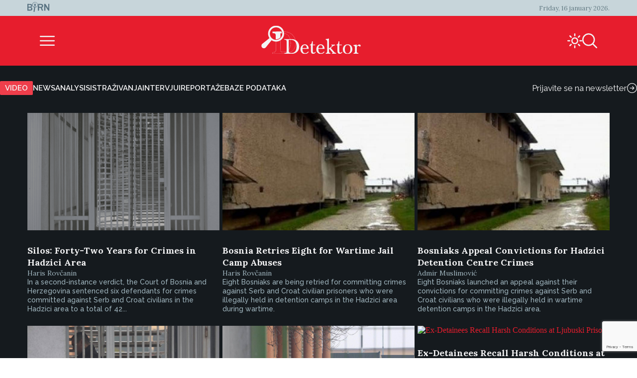

--- FILE ---
content_type: text/html; charset=UTF-8
request_url: https://detektor.ba/person/person-covic-fadil/?lang=en
body_size: 16768
content:
<!DOCTYPE html>
<html>
<head>
<!-- Start cookieyes banner -->
<script id="cookieyes" type="text/javascript" src="https://cdn-cookieyes.com/client_data/b6d3f3f0c0b0957d8da8e1a5/script.js" data-rocket-defer defer></script>
<!-- End cookieyes banner -->
    <script>
        document.addEventListener('DOMContentLoaded', function() {
            var savedTheme = localStorage.getItem('theme');
            var body = document.body;

            if (savedTheme === 'de-moon-icon') {
                body.classList.add('light-mode');
            } else {
                body.classList.remove('light-mode');
            }
        });
    </script>
    <meta charset="UTF-8">
    <meta name="viewport" content="width=device-width, initial-scale=1.0">
    <title>Person: Covic Fadil Archives - Detektor</title>
    <meta name='robots' content='index, follow, max-image-preview:large, max-snippet:-1, max-video-preview:-1' />
<link rel="alternate" hreflang="bs" href="https://detektor.ba/person/lice-covic-fadil/" />
<link rel="alternate" hreflang="en" href="https://detektor.ba/person/person-covic-fadil/?lang=en" />
<link rel="alternate" hreflang="x-default" href="https://detektor.ba/person/lice-covic-fadil/" />

	<!-- This site is optimized with the Yoast SEO Premium plugin v26.6 (Yoast SEO v26.6) - https://yoast.com/wordpress/plugins/seo/ -->
	<link rel="canonical" href="https://detektor.ba/person/person-covic-fadil/?lang=en" />
	<link rel="next" href="https://detektor.ba/person/person-covic-fadil/page/2/?lang=en" />
	<meta property="og:locale" content="en_US" />
	<meta property="og:type" content="article" />
	<meta property="og:title" content="Person: Covic Fadil Archives" />
	<meta property="og:url" content="https://detektor.ba/person/person-covic-fadil/?lang=en" />
	<meta property="og:site_name" content="Detektor" />
	<meta name="twitter:card" content="summary_large_image" />
	<meta name="twitter:site" content="@BIRN_BiH" />
	<script type="application/ld+json" class="yoast-schema-graph">{"@context":"https://schema.org","@graph":[{"@type":"CollectionPage","@id":"https://detektor.ba/person/person-covic-fadil/?lang=en","url":"https://detektor.ba/person/person-covic-fadil/?lang=en","name":"Person: Covic Fadil Archives - Detektor","isPartOf":{"@id":"https://detektor.ba/#website"},"primaryImageOfPage":{"@id":"https://detektor.ba/person/person-covic-fadil/?lang=en#primaryimage"},"image":{"@id":"https://detektor.ba/person/person-covic-fadil/?lang=en#primaryimage"},"thumbnailUrl":"https://detektor.ba/wp-content/uploads/2020/05/Sud-BiH-izlaz.png","breadcrumb":{"@id":"https://detektor.ba/person/person-covic-fadil/?lang=en#breadcrumb"},"inLanguage":"en-US"},{"@type":"ImageObject","inLanguage":"en-US","@id":"https://detektor.ba/person/person-covic-fadil/?lang=en#primaryimage","url":"https://detektor.ba/wp-content/uploads/2020/05/Sud-BiH-izlaz.png","contentUrl":"https://detektor.ba/wp-content/uploads/2020/05/Sud-BiH-izlaz.png","width":1920,"height":1090,"caption":"Sud BiH. Foto: Sud BiH"},{"@type":"BreadcrumbList","@id":"https://detektor.ba/person/person-covic-fadil/?lang=en#breadcrumb","itemListElement":[{"@type":"ListItem","position":1,"name":"Home","item":"https://detektor.ba/"},{"@type":"ListItem","position":2,"name":"Person: Covic Fadil"}]},{"@type":"WebSite","@id":"https://detektor.ba/#website","url":"https://detektor.ba/","name":"Detektor","description":"Portal BIRN BiH, specijaliziran za monitoring pravosuđa, izvještavanje o ratnim zločinima, korupciji, terorizmu i organizovanom kriminalu..","publisher":{"@id":"https://detektor.ba/#organization"},"potentialAction":[{"@type":"SearchAction","target":{"@type":"EntryPoint","urlTemplate":"https://detektor.ba/?s={search_term_string}"},"query-input":{"@type":"PropertyValueSpecification","valueRequired":true,"valueName":"search_term_string"}}],"inLanguage":"en-US"},{"@type":"Organization","@id":"https://detektor.ba/#organization","name":"BIRN BiH","url":"https://detektor.ba/","logo":{"@type":"ImageObject","inLanguage":"en-US","@id":"https://detektor.ba/#/schema/logo/image/","url":"https://detektor.ba/wp-content/uploads/2020/04/detektor-logo-r.png","contentUrl":"https://detektor.ba/wp-content/uploads/2020/04/detektor-logo-r.png","width":228,"height":92,"caption":"BIRN BiH"},"image":{"@id":"https://detektor.ba/#/schema/logo/image/"},"sameAs":["https://www.facebook.com/Detektor.ba","https://x.com/BIRN_BiH","https://www.instagram.com/birnbih/","https://www.linkedin.com/company/birn-bih","https://www.youtube.com/c/BirnBH","https://en.wikipedia.org/wiki/BIRN_Bosnia_and_Herzegovina"]}]}</script>
	<!-- / Yoast SEO Premium plugin. -->



<link rel="alternate" type="application/rss+xml" title="Detektor &raquo; Person: Covic Fadil Person Feed" href="https://detektor.ba/person/person-covic-fadil/?lang=en/feed/" />
<style id='wp-img-auto-sizes-contain-inline-css' type='text/css'>
img:is([sizes=auto i],[sizes^="auto," i]){contain-intrinsic-size:3000px 1500px}
/*# sourceURL=wp-img-auto-sizes-contain-inline-css */
</style>
<link data-minify="1" rel='stylesheet' id='dashicons-css' href='https://detektor.ba/wp-content/cache/min/1/wp-includes/css/dashicons.min.css?ver=1758356604' type='text/css' media='all' />
<link rel='stylesheet' id='post-views-counter-frontend-css' href='https://detektor.ba/wp-content/plugins/post-views-counter/css/frontend.min.css?ver=1.6.0' type='text/css' media='all' />
<link rel='stylesheet' id='wp-block-library-css' href='https://detektor.ba/wp-includes/css/dist/block-library/style.min.css?ver=6.9' type='text/css' media='all' />
<style id='global-styles-inline-css' type='text/css'>
:root{--wp--preset--aspect-ratio--square: 1;--wp--preset--aspect-ratio--4-3: 4/3;--wp--preset--aspect-ratio--3-4: 3/4;--wp--preset--aspect-ratio--3-2: 3/2;--wp--preset--aspect-ratio--2-3: 2/3;--wp--preset--aspect-ratio--16-9: 16/9;--wp--preset--aspect-ratio--9-16: 9/16;--wp--preset--color--black: #000000;--wp--preset--color--cyan-bluish-gray: #abb8c3;--wp--preset--color--white: #ffffff;--wp--preset--color--pale-pink: #f78da7;--wp--preset--color--vivid-red: #cf2e2e;--wp--preset--color--luminous-vivid-orange: #ff6900;--wp--preset--color--luminous-vivid-amber: #fcb900;--wp--preset--color--light-green-cyan: #7bdcb5;--wp--preset--color--vivid-green-cyan: #00d084;--wp--preset--color--pale-cyan-blue: #8ed1fc;--wp--preset--color--vivid-cyan-blue: #0693e3;--wp--preset--color--vivid-purple: #9b51e0;--wp--preset--gradient--vivid-cyan-blue-to-vivid-purple: linear-gradient(135deg,rgb(6,147,227) 0%,rgb(155,81,224) 100%);--wp--preset--gradient--light-green-cyan-to-vivid-green-cyan: linear-gradient(135deg,rgb(122,220,180) 0%,rgb(0,208,130) 100%);--wp--preset--gradient--luminous-vivid-amber-to-luminous-vivid-orange: linear-gradient(135deg,rgb(252,185,0) 0%,rgb(255,105,0) 100%);--wp--preset--gradient--luminous-vivid-orange-to-vivid-red: linear-gradient(135deg,rgb(255,105,0) 0%,rgb(207,46,46) 100%);--wp--preset--gradient--very-light-gray-to-cyan-bluish-gray: linear-gradient(135deg,rgb(238,238,238) 0%,rgb(169,184,195) 100%);--wp--preset--gradient--cool-to-warm-spectrum: linear-gradient(135deg,rgb(74,234,220) 0%,rgb(151,120,209) 20%,rgb(207,42,186) 40%,rgb(238,44,130) 60%,rgb(251,105,98) 80%,rgb(254,248,76) 100%);--wp--preset--gradient--blush-light-purple: linear-gradient(135deg,rgb(255,206,236) 0%,rgb(152,150,240) 100%);--wp--preset--gradient--blush-bordeaux: linear-gradient(135deg,rgb(254,205,165) 0%,rgb(254,45,45) 50%,rgb(107,0,62) 100%);--wp--preset--gradient--luminous-dusk: linear-gradient(135deg,rgb(255,203,112) 0%,rgb(199,81,192) 50%,rgb(65,88,208) 100%);--wp--preset--gradient--pale-ocean: linear-gradient(135deg,rgb(255,245,203) 0%,rgb(182,227,212) 50%,rgb(51,167,181) 100%);--wp--preset--gradient--electric-grass: linear-gradient(135deg,rgb(202,248,128) 0%,rgb(113,206,126) 100%);--wp--preset--gradient--midnight: linear-gradient(135deg,rgb(2,3,129) 0%,rgb(40,116,252) 100%);--wp--preset--font-size--small: 13px;--wp--preset--font-size--medium: 20px;--wp--preset--font-size--large: 36px;--wp--preset--font-size--x-large: 42px;--wp--preset--spacing--20: 0.44rem;--wp--preset--spacing--30: 0.67rem;--wp--preset--spacing--40: 1rem;--wp--preset--spacing--50: 1.5rem;--wp--preset--spacing--60: 2.25rem;--wp--preset--spacing--70: 3.38rem;--wp--preset--spacing--80: 5.06rem;--wp--preset--shadow--natural: 6px 6px 9px rgba(0, 0, 0, 0.2);--wp--preset--shadow--deep: 12px 12px 50px rgba(0, 0, 0, 0.4);--wp--preset--shadow--sharp: 6px 6px 0px rgba(0, 0, 0, 0.2);--wp--preset--shadow--outlined: 6px 6px 0px -3px rgb(255, 255, 255), 6px 6px rgb(0, 0, 0);--wp--preset--shadow--crisp: 6px 6px 0px rgb(0, 0, 0);}:where(.is-layout-flex){gap: 0.5em;}:where(.is-layout-grid){gap: 0.5em;}body .is-layout-flex{display: flex;}.is-layout-flex{flex-wrap: wrap;align-items: center;}.is-layout-flex > :is(*, div){margin: 0;}body .is-layout-grid{display: grid;}.is-layout-grid > :is(*, div){margin: 0;}:where(.wp-block-columns.is-layout-flex){gap: 2em;}:where(.wp-block-columns.is-layout-grid){gap: 2em;}:where(.wp-block-post-template.is-layout-flex){gap: 1.25em;}:where(.wp-block-post-template.is-layout-grid){gap: 1.25em;}.has-black-color{color: var(--wp--preset--color--black) !important;}.has-cyan-bluish-gray-color{color: var(--wp--preset--color--cyan-bluish-gray) !important;}.has-white-color{color: var(--wp--preset--color--white) !important;}.has-pale-pink-color{color: var(--wp--preset--color--pale-pink) !important;}.has-vivid-red-color{color: var(--wp--preset--color--vivid-red) !important;}.has-luminous-vivid-orange-color{color: var(--wp--preset--color--luminous-vivid-orange) !important;}.has-luminous-vivid-amber-color{color: var(--wp--preset--color--luminous-vivid-amber) !important;}.has-light-green-cyan-color{color: var(--wp--preset--color--light-green-cyan) !important;}.has-vivid-green-cyan-color{color: var(--wp--preset--color--vivid-green-cyan) !important;}.has-pale-cyan-blue-color{color: var(--wp--preset--color--pale-cyan-blue) !important;}.has-vivid-cyan-blue-color{color: var(--wp--preset--color--vivid-cyan-blue) !important;}.has-vivid-purple-color{color: var(--wp--preset--color--vivid-purple) !important;}.has-black-background-color{background-color: var(--wp--preset--color--black) !important;}.has-cyan-bluish-gray-background-color{background-color: var(--wp--preset--color--cyan-bluish-gray) !important;}.has-white-background-color{background-color: var(--wp--preset--color--white) !important;}.has-pale-pink-background-color{background-color: var(--wp--preset--color--pale-pink) !important;}.has-vivid-red-background-color{background-color: var(--wp--preset--color--vivid-red) !important;}.has-luminous-vivid-orange-background-color{background-color: var(--wp--preset--color--luminous-vivid-orange) !important;}.has-luminous-vivid-amber-background-color{background-color: var(--wp--preset--color--luminous-vivid-amber) !important;}.has-light-green-cyan-background-color{background-color: var(--wp--preset--color--light-green-cyan) !important;}.has-vivid-green-cyan-background-color{background-color: var(--wp--preset--color--vivid-green-cyan) !important;}.has-pale-cyan-blue-background-color{background-color: var(--wp--preset--color--pale-cyan-blue) !important;}.has-vivid-cyan-blue-background-color{background-color: var(--wp--preset--color--vivid-cyan-blue) !important;}.has-vivid-purple-background-color{background-color: var(--wp--preset--color--vivid-purple) !important;}.has-black-border-color{border-color: var(--wp--preset--color--black) !important;}.has-cyan-bluish-gray-border-color{border-color: var(--wp--preset--color--cyan-bluish-gray) !important;}.has-white-border-color{border-color: var(--wp--preset--color--white) !important;}.has-pale-pink-border-color{border-color: var(--wp--preset--color--pale-pink) !important;}.has-vivid-red-border-color{border-color: var(--wp--preset--color--vivid-red) !important;}.has-luminous-vivid-orange-border-color{border-color: var(--wp--preset--color--luminous-vivid-orange) !important;}.has-luminous-vivid-amber-border-color{border-color: var(--wp--preset--color--luminous-vivid-amber) !important;}.has-light-green-cyan-border-color{border-color: var(--wp--preset--color--light-green-cyan) !important;}.has-vivid-green-cyan-border-color{border-color: var(--wp--preset--color--vivid-green-cyan) !important;}.has-pale-cyan-blue-border-color{border-color: var(--wp--preset--color--pale-cyan-blue) !important;}.has-vivid-cyan-blue-border-color{border-color: var(--wp--preset--color--vivid-cyan-blue) !important;}.has-vivid-purple-border-color{border-color: var(--wp--preset--color--vivid-purple) !important;}.has-vivid-cyan-blue-to-vivid-purple-gradient-background{background: var(--wp--preset--gradient--vivid-cyan-blue-to-vivid-purple) !important;}.has-light-green-cyan-to-vivid-green-cyan-gradient-background{background: var(--wp--preset--gradient--light-green-cyan-to-vivid-green-cyan) !important;}.has-luminous-vivid-amber-to-luminous-vivid-orange-gradient-background{background: var(--wp--preset--gradient--luminous-vivid-amber-to-luminous-vivid-orange) !important;}.has-luminous-vivid-orange-to-vivid-red-gradient-background{background: var(--wp--preset--gradient--luminous-vivid-orange-to-vivid-red) !important;}.has-very-light-gray-to-cyan-bluish-gray-gradient-background{background: var(--wp--preset--gradient--very-light-gray-to-cyan-bluish-gray) !important;}.has-cool-to-warm-spectrum-gradient-background{background: var(--wp--preset--gradient--cool-to-warm-spectrum) !important;}.has-blush-light-purple-gradient-background{background: var(--wp--preset--gradient--blush-light-purple) !important;}.has-blush-bordeaux-gradient-background{background: var(--wp--preset--gradient--blush-bordeaux) !important;}.has-luminous-dusk-gradient-background{background: var(--wp--preset--gradient--luminous-dusk) !important;}.has-pale-ocean-gradient-background{background: var(--wp--preset--gradient--pale-ocean) !important;}.has-electric-grass-gradient-background{background: var(--wp--preset--gradient--electric-grass) !important;}.has-midnight-gradient-background{background: var(--wp--preset--gradient--midnight) !important;}.has-small-font-size{font-size: var(--wp--preset--font-size--small) !important;}.has-medium-font-size{font-size: var(--wp--preset--font-size--medium) !important;}.has-large-font-size{font-size: var(--wp--preset--font-size--large) !important;}.has-x-large-font-size{font-size: var(--wp--preset--font-size--x-large) !important;}
/*# sourceURL=global-styles-inline-css */
</style>

<style id='classic-theme-styles-inline-css' type='text/css'>
/*! This file is auto-generated */
.wp-block-button__link{color:#fff;background-color:#32373c;border-radius:9999px;box-shadow:none;text-decoration:none;padding:calc(.667em + 2px) calc(1.333em + 2px);font-size:1.125em}.wp-block-file__button{background:#32373c;color:#fff;text-decoration:none}
/*# sourceURL=/wp-includes/css/classic-themes.min.css */
</style>
<link rel='stylesheet' id='wpml-legacy-post-translations-0-css' href='https://detektor.ba/wp-content/plugins/sitepress-multilingual-cms/templates/language-switchers/legacy-post-translations/style.min.css?ver=1' type='text/css' media='all' />
<link data-minify="1" rel='stylesheet' id='mc4wp-form-themes-css' href='https://detektor.ba/wp-content/cache/min/1/wp-content/plugins/mailchimp-for-wp/assets/css/form-themes.css?ver=1758358294' type='text/css' media='all' />
<link rel='stylesheet' id='de-icons-css' href='https://detektor.ba/wp-content/themes/detektor-2024/assets/css/de-icons.min.css?ver=6.9' type='text/css' media='all' />
<link rel='stylesheet' id='de-style-css' href='https://detektor.ba/wp-content/themes/detektor-2024/assets/css/de-style.min.css?ver=7.0.40' type='text/css' media='all' />
<link rel='stylesheet' id='de-carousel-css' href='https://detektor.ba/wp-content/themes/detektor-2024/assets/css/de-carousel.min.css?ver=6.9' type='text/css' media='all' />
<style id='rocket-lazyload-inline-css' type='text/css'>
.rll-youtube-player{position:relative;padding-bottom:56.23%;height:0;overflow:hidden;max-width:100%;}.rll-youtube-player:focus-within{outline: 2px solid currentColor;outline-offset: 5px;}.rll-youtube-player iframe{position:absolute;top:0;left:0;width:100%;height:100%;z-index:100;background:0 0}.rll-youtube-player img{bottom:0;display:block;left:0;margin:auto;max-width:100%;width:100%;position:absolute;right:0;top:0;border:none;height:auto;-webkit-transition:.4s all;-moz-transition:.4s all;transition:.4s all}.rll-youtube-player img:hover{-webkit-filter:brightness(75%)}.rll-youtube-player .play{height:100%;width:100%;left:0;top:0;position:absolute;background:url(https://detektor.ba/wp-content/plugins/wp-rocket/assets/img/youtube.png) no-repeat center;background-color: transparent !important;cursor:pointer;border:none;}
/*# sourceURL=rocket-lazyload-inline-css */
</style>
<script data-minify="1" type="text/javascript" src="https://detektor.ba/wp-content/cache/min/1/wp-content/plugins/stop-user-enumeration/frontend/js/frontend.js?ver=1765874415" id="stop-user-enumeration-js" defer="defer" data-wp-strategy="defer"></script>
<script type="text/javascript" src="https://detektor.ba/wp-includes/js/jquery/jquery.min.js?ver=3.7.1" id="jquery-core-js"></script>
<script type="text/javascript" src="https://detektor.ba/wp-includes/js/jquery/jquery-migrate.min.js?ver=3.4.1" id="jquery-migrate-js" data-rocket-defer defer></script>
<link rel="EditURI" type="application/rsd+xml" title="RSD" href="https://detektor.ba/xmlrpc.php?rsd" />
<meta name="generator" content="WordPress 6.9" />
<meta name="generator" content="WPML ver:4.8.6 stt:48,6,1,33;" />
<link rel="icon" href="https://detektor.ba/wp-content/uploads/2025/02/detektor-favicon.svg" sizes="32x32" />
<link rel="icon" href="https://detektor.ba/wp-content/uploads/2025/02/detektor-favicon.svg" sizes="192x192" />
<link rel="apple-touch-icon" href="https://detektor.ba/wp-content/uploads/2025/02/detektor-favicon.svg" />
<meta name="msapplication-TileImage" content="https://detektor.ba/wp-content/uploads/2025/02/detektor-favicon.svg" />
		<style type="text/css" id="wp-custom-css">
			.youtube-wrapper {
    position: relative;
    width: 100%;
    padding-top: 56.25%; /* Omjer 16:9 */
}

.youtube-wrapper iframe {
    position: absolute;
    top: 0;
    left: 0;
    width: 100%;
    height: 100%;
}

.rll-youtube-player{
	width:100%;
}

.mc4wp-form-theme input[type=text], .mc4wp-form-theme input[type=email], .mc4wp-form-theme input[type=tel], .mc4wp-form-theme input[type=url], .mc4wp-form-theme input[type=date], .mc4wp-form-theme textarea, .mc4wp-form-theme select{
	color: #fff !important;
}

.mc4wp-success {
    color: #ffffff !important;
}

.liveblog-meta-author-name,
.liveblog-entry-content{
	color:#000!important;
	font-size:16px !important;
  line-height: 18px;
}

.liveblog-meta-author-name{
	font-size:14px !important;
  line-height: 16px;
}
.liveblog-entry{
    background: #ffffff;
}

.liveblog-entry-edit * {
    //background: #ffffff !important;
	color:#000
}

.liveblog-entry {
    border: 1px solid #ddd;
    background: transparent;
    margin-bottom: 50px;
    padding: 25px 30px 10px
}

.liveblog-entry-content p {
    margin-bottom: 20px
}

.liveblog-entry-content iframe {
    width: 100%;
    min-height: 360px;
		height: revert-layer;
}

.single-post.btWithSidebar .liveblog-entry-content .twitter-tweet {
    float: none!important;
    margin: 0!important;
    width: 100%!important
}



.liveblog-entry-content p {
    font-size: 1.125em
}

.liveblog-entry-aside {
    flex-basis: unset;
    min-width: 100%;
    margin-right: 0
}

.liveblog-editor-subTitle,.Select--multi {
    display: none
}

.lb-share-label{display:none!important}

.liveblog-publish-btn,.liveblog-update-btn {
    width: auto;
    padding: 10px;
    color: #fff;
    border-radius: 2px
}

.liveblog-update-btn {
    background: red
}

.liveblog-entry {
    flex-direction: column
}

.liveblog-meta-time>span,.lb-share-label {
    text-decoration: none!important;
    text-transform: uppercase;
    display: inline-block;
    font-weight: normal!important;
    margin-right: 7px;
    color: #888!important;
    font-size: 11px
}

.liveblog-meta-author-name {
    margin: 0;
    color: #666
}

.liveblog-entry-delete-confirm {
    z-index: 1
}

.lb-share-container {
    float: right
}

.lb-twitter-share,.lb-fb-share {
    text-indent: -9999px;
    display: inline-block;
    width: 30px;
    height: 30px;
    background-repeat: no-repeat;
    background-size: contain;
    vertical-align: top
}


#top>#wpcom-liveblog-container,.logged-in .liveblog-editor-tabs>button:nth-child(3) {
    display: none
}

.liveblog-entry {
    border: 0 solid #ddd;
    background: #eaeaec;
    border-top: 2px solid #e71d2d
}

.liveblog-entry * {
    background: #eaeaec
}

.liveblog-entry .wp-embed {
    background-color: #eaeaec
}

.live-blog-articles-custom {
    border: 0 solid #ddd;
    background: #eaeaec;
    border-top: 2px solid #e71d2d;
    padding: 25px 30px;
    margin-bottom: 60px
}

.live-blog-articles-custom * {
    background: #eaeaec
}

.live-blog-articles-custom img {
    width: 100%
}

.live-blog-articles-custom .wp-embed {
    background-color: #eaeaec
}

.TopicsContainer {
    position: static;
    height: auto
}

#wpcom-liveblog-container {
    margin: 0 auto;
    border-top: 0 solid #ddd;
    padding-top: 30px
}

.liveblog-topics {
    border-top: 2px solid #e71d2d;
    background-color: #eaeaec;
    width: 100%;
    height: auto;
    overflow: visible;
    padding-left: 0;
    text-decoration: none
}

.liveblog-topics::-webkit-scrollbar-track {
    -webkit-box-shadow: inset 0 0 6px rgba(0,0,0,.3);
    background-color: #F5F5F5
}

.liveblog-topics::-webkit-scrollbar {
    width: 6px;
    background-color: #F5F5F5
}

.liveblog-topics::-webkit-scrollbar-thumb {
    background-color: #444
}

.liveblog-btn-delete {
    background: #8e0000!important
}

.liveblog-btn-delete:hover {
    background: #bc0b0b!important
}

.liveblog-topic {
    height: auto;
    padding: 2px 15px;
    cursor: pointer;
    border-bottom: 1px solid #d5d5d5
}

.liveblog-entry {
    padding-bottom: 100px
}

.PostLiveblogContainer {
    display: flex;
    max-width: 970px;
    margin: 0 auto
}

#wpcom-liveblog-topics {
    width: 30%
}

@media (min-height: 300px) {
    #wpcom-liveblog-topics {
        position:sticky;
        top: 0
    }
}

#wpcom-liveblog-container {
    padding-top: 56px
}

.liveblog-topic-author {
    margin-bottom: 0px!important
}

.liveblog-share-btn {
    position: absolute;
    bottom: 20px;
    left: 20px;
    padding-right: 40px;
    background-repeat: no-repeat;
    background-position: right 0;
    background-color: transparent;
    float: left;
    display: block;
    width: auto;
    z-index: 90
}

.liveblog-share-btn-clicked {
    color: #0092BB
}

.liveblog-share-thread {
    position: absolute;
    bottom: 0;
    left: 0;
    width: 100%;
    background: #fff;
    z-index: 80;
    text-align: center;
    padding: 20px
}

.liveblog-share-thread a {
    display: inline
}

@media only screen and (max-width: 600px) {
    .PostLiveblogContainer {
        display:block;
        width: 100%;
        margin: 0 auto;
        padding: 0 15px
    }

    #wpcom-liveblog-topics {
        width: 100%
    }

    #wpcom-liveblog-container {
        width: 100%;
        margin-left: 0;
        position: relative
    }

    .liveblog-topics {
        min-height: 300px;
        max-height: 300px;
        overflow: auto
    }
}
.text-link-white{
font-family: "Raleway", sans-serif;
font-size: 13px;
font-weight: 500;
color: #f3f3f4;
line-height: 17px;
}

/* Style input fields */
    .wpcf7 input[type="text"],
    .wpcf7 input[type="email"],
    .wpcf7 input[type="tel"],
    .wpcf7 textarea {
        width: 100%;
        height: 35px;
        padding: 10px 12px;
        margin-bottom: 15px;
        border: 1px solid #ccc;
        border-radius: 4px;
        color: #fff;
        font-size: 16px;
        box-sizing: border-box;
    }

    /* Style submit button */
    .wpcf7 input[type="submit"],
    .wpcf7 .wpcf7-submit {
        background: #e71d2d;
        color: #fff;
        border: none;
        padding: 12px 30px;
        border-radius: 4px;
        font-size: 16px;
        cursor: pointer;
        transition: background 0.2s;
    }

    .wpcf7 input[type="submit"]:hover,
    .wpcf7 .wpcf7-submit:hover {
        background: #c41624;
    }
    .wpcf7-textarea{
        height: auto;
    }		</style>
		<noscript><style id="rocket-lazyload-nojs-css">.rll-youtube-player, [data-lazy-src]{display:none !important;}</style></noscript>
<!-- Global site tag (gtag.js) - Google Analytics -->
	<script async src="https://www.googletagmanager.com/gtag/js?id=G-YWEY1BH4MR"></script>
	<script>
		window.dataLayer = window.dataLayer || [];
		function gtag() { dataLayer.push(arguments); }
		gtag('js', new Date());

		gtag('config', 'G-YWEY1BH4MR');
	</script>
	<!-- END Global site tag (gtag.js) - Google Analytics -->

<!-- Chartbeat -  JS START -->
    <script type='text/javascript'>
        (function () {
            /** CONFIGURATION START **/
            var _sf_async_config = window._sf_async_config = (window._sf_async_config || {});
            _sf_async_config.uid = 66973;
            _sf_async_config.domain = 'detektor.ba'; // DON'T INCLUDE HTTP(S) OR WWW
            _sf_async_config.flickerControl = true;
            _sf_async_config.useCanonical = true;
            _sf_async_config.useCanonicalDomain = true;
            _sf_async_config.sections = "Daily Report"; //SET PAGE SECTION
            _sf_async_config.authors = "Haris Rovčanin"; //SET PAGE AUTHOR(S)
            /** CONFIGURATION END **/
            function loadChartbeat() {
                var e = document.createElement('script');
                var n = document.getElementsByTagName('script')[0];
                e.type = 'text/javascript';
                e.async = true;
                e.src = '//static.chartbeat.com/js/chartbeat_video.js';
                n.parentNode.insertBefore(e, n);
            }

            /** CHARTBEAT AUTODETECT YOUTUBE  */
            var _cbv = window._cbv || (window._cbv = []);
            _cbv.push(['autoDetectYouTubeIframes']);

            loadChartbeat();
        })();
    </script>
    <script data-minify="1" async src="https://detektor.ba/wp-content/cache/min/1/js/chartbeat_mab.js?ver=1759411672"></script>
    <!-- Chartbeat JS END -->
<style>
        .navigation.pagination{
            display: none;
        }
    </style>

<meta name="generator" content="WP Rocket 3.20.2" data-wpr-features="wpr_defer_js wpr_minify_js wpr_lazyload_images wpr_lazyload_iframes wpr_image_dimensions wpr_minify_css wpr_preload_links wpr_desktop" /></head>
<body class="archive tax-person term-person-covic-fadil term-12651 wp-custom-logo wp-theme-detektor-2024">
<div data-rocket-location-hash="f82f99c800286f77828358153676d989" class="de-container">
		<header data-rocket-location-hash="376287218b6ead3b5b6fc67b7e0c0376">
		<div data-rocket-location-hash="a2658dc53b5574debbcf99a7d0b4b84b" class="de-navigation">
			<div class="de-navigation-top-box">
				<div class="de-navigation-top-box-left">
					<a href="https://detektor.ba/?lang=en" class="custom-logo-link" rel="home"><img width="45" height="20" src="data:image/svg+xml,%3Csvg%20xmlns='http://www.w3.org/2000/svg'%20viewBox='0%200%2045%2020'%3E%3C/svg%3E" class="custom-logo" alt="Detektor" decoding="async" data-lazy-srcset="https://detektor.ba/wp-content/uploads/Birn_light_logo.svg 160w, https://detektor.ba/wp-content/uploads/Birn_light_logo.svg 640w, https://detektor.ba/wp-content/uploads/Birn_light_logo.svg 1024w, https://detektor.ba/wp-content/uploads/Birn_light_logo.svg 1280w, https://detektor.ba/wp-content/uploads/Birn_light_logo.svg 45w" data-lazy-sizes="(max-width: 45px) 100vw, 45px" data-lazy-src="https://detektor.ba/wp-content/uploads/2025/02/Birn_light_logo.svg" /><noscript><img width="45" height="20" src="https://detektor.ba/wp-content/uploads/2025/02/Birn_light_logo.svg" class="custom-logo" alt="Detektor" decoding="async" srcset="https://detektor.ba/wp-content/uploads/Birn_light_logo.svg 160w, https://detektor.ba/wp-content/uploads/Birn_light_logo.svg 640w, https://detektor.ba/wp-content/uploads/Birn_light_logo.svg 1024w, https://detektor.ba/wp-content/uploads/Birn_light_logo.svg 1280w, https://detektor.ba/wp-content/uploads/Birn_light_logo.svg 45w" sizes="(max-width: 45px) 100vw, 45px" /></noscript></a>				</div>
				<div class="de-navigation-top-box-right">
					<span class="de-navigation-date">
						Friday, 16 january 2026.					</span>
				</div>
			</div>
			<div class="de-navigation-main">
				<div class="de-navigation-menu-icon">
					<div class="de-burger-menu-icon size-6x" id="menuToggle"></div>
				</div>
				<div class="de-navigation-menu-logo">
					<a href="https://detektor.ba/?lang=en"><img width="238" height="68" src="data:image/svg+xml,%3Csvg%20xmlns='http://www.w3.org/2000/svg'%20viewBox='0%200%20238%2068'%3E%3C/svg%3E" data-lazy-src="https://detektor.ba/wp-content/uploads/2025/01/detektor_logo.svg" /><noscript><img width="238" height="68" src="https://detektor.ba/wp-content/uploads/2025/01/detektor_logo.svg" /></noscript></a>				</div>
				<div class="de-navigation-menu-search">
					<div class="de-navigation-menu-icons">
						                        						<div class="de-sun-icon size-6x" id='darkModeToggle'></div>
                                                <div class="de-search-icon size-6x" id="searchToggle"></div>
					</div>
									</div>
			</div>
		</div>
		<div data-rocket-location-hash="40be9d94c0e2096c976c1f93b3f3a998" class="de-search-bar hidden" id="searchBar">
			<form class="de-search-bar-container" role="search" method="get" id="searchform" class="searchform" action="https://detektor.ba/?lang=en">
				<input class="de-search-bar-input" value="" name="s" id="s" type="text" placeholder="Upišite pojam za pretragu">
				<div class="de-search-icon size-6x"></div>
				<button style="display:none;" type="submit"></button>
			</form>
            		</div>
		<div class="de-navigation-popup hidden" id="navigationPopup">
			<div class="de-navigation-controls">
				<div class="de-close-icon size-6x" id="closeMenu"></div>
				<div class="de-navigation-logo">
					<img width="55" height="25" src="data:image/svg+xml,%3Csvg%20xmlns='http://www.w3.org/2000/svg'%20viewBox='0%200%2055%2025'%3E%3C/svg%3E" alt="Birn" data-lazy-src="/wp-content/themes/detektor-2024/assets/images/birn_logo_white.svg"><noscript><img width="55" height="25" src="/wp-content/themes/detektor-2024/assets/images/birn_logo_white.svg" alt="Birn"></noscript>
				</div>
			</div>
			<div class="de-navigation-popup-menu">

                <div class="de-navigation-row">
					<div class="de-navigation-categories">
						<ul>
							<li id="menu-item-1071040" class="menu-item menu-item-type-taxonomy menu-item-object-category menu-item-1071040"><a href="https://detektor.ba/category/video-en/?lang=en">Video</a></li>
<li id="menu-item-1071041" class="menu-item menu-item-type-taxonomy menu-item-object-category menu-item-1071041"><a href="https://detektor.ba/category/monitor-en/analysis/?lang=en">Analysis</a></li>
<li id="menu-item-1071042" class="menu-item menu-item-type-taxonomy menu-item-object-category menu-item-1071042"><a href="https://detektor.ba/category/monitor-en/investigation/?lang=en">Investigation</a></li>
<li id="menu-item-1071043" class="menu-item menu-item-type-taxonomy menu-item-object-category menu-item-1071043"><a href="https://detektor.ba/category/video-en/video-articles-reports-en/?lang=en">Reportaža</a></li>
<li id="menu-item-1071044" class="menu-item menu-item-type-taxonomy menu-item-object-category menu-item-1071044"><a href="https://detektor.ba/category/video-en/interviews-en/?lang=en">Interviews</a></li>
						</ul>
					</div>
					<div class="de-navigation-multimedia-mobile">
						<div class="de-navigation-multimedia-mobile-item">
							<div class="de-navigation-title">Video</div>
							<ul>
								<li id="menu-item-1071068" class="menu-item menu-item-type-taxonomy menu-item-object-category menu-item-1071068"><a href="https://detektor.ba/category/video-en/documentaries-en/?lang=en">Documentaries</a></li>
<li id="menu-item-1071069" class="menu-item menu-item-type-taxonomy menu-item-object-category menu-item-1071069"><a href="https://detektor.ba/category/video-en/interviews-en/?lang=en">Interviews</a></li>
<li id="menu-item-1071070" class="menu-item menu-item-type-taxonomy menu-item-object-category menu-item-1071070"><a href="https://detektor.ba/category/video-en/video-articles-reports-en/?lang=en">Video articles &amp; reports</a></li>
<li id="menu-item-1071071" class="menu-item menu-item-type-taxonomy menu-item-object-category menu-item-1071071"><a href="https://detektor.ba/category/video-en/state-court-week/?lang=en">State Court Week</a></li>
<li id="menu-item-1071072" class="menu-item menu-item-type-taxonomy menu-item-object-category menu-item-1071072"><a href="https://detektor.ba/category/video-en/justice-tv/?lang=en">Justice TV</a></li>
							</ul>
						</div>
						<div class="de-navigation-multimedia-mobile-item">
							<div class="de-navigation-title">Teme</div>
							<ul>
								<li id="menu-item-1071248" class="menu-item menu-item-type-custom menu-item-object-custom menu-item-1071248"><a href="/category/ratni-zlocini">Ratni zločini i tranzicijska pravda</a></li>
<li id="menu-item-1071249" class="menu-item menu-item-type-custom menu-item-object-custom menu-item-1071249"><a href="/category/desnica-na-balkanu">Desnica Na Balkanu</a></li>
<li id="menu-item-975419" class="menu-item menu-item-type-taxonomy menu-item-object-topic menu-item-975419"><a href="https://detektor.ba/topic/digitalna-prava-en/?lang=en">Digital rights</a></li>
<li id="menu-item-997328" class="menu-item menu-item-type-taxonomy menu-item-object-topic menu-item-997328"><a href="https://detektor.ba/topic/mapping-hate-2/?lang=en">Mapping hate</a></li>
<li id="menu-item-1007548" class="menu-item menu-item-type-taxonomy menu-item-object-topic menu-item-1007548"><a href="https://detektor.ba/topic/genocide-in-bih/?lang=en">Genocide in BiH</a></li>
<li id="menu-item-1071250" class="menu-item menu-item-type-custom menu-item-object-custom menu-item-1071250"><a href="/category/korupcija">Korupcija</a></li>
<li id="menu-item-44558" class="publishedByBirn menu-item menu-item-type-custom menu-item-object-custom menu-item-44558"><a target="_blank" href="https://birn.eu.com/">Izdanje</a></li>
							</ul>
						</div>
					</div>
					<div class="de-navigation-multimedia">
						<div class="de-navigation-title">Video</div>
						<ul>
							<li class="menu-item menu-item-type-taxonomy menu-item-object-category menu-item-1071068"><a href="https://detektor.ba/category/video-en/documentaries-en/?lang=en">Documentaries</a></li>
<li class="menu-item menu-item-type-taxonomy menu-item-object-category menu-item-1071069"><a href="https://detektor.ba/category/video-en/interviews-en/?lang=en">Interviews</a></li>
<li class="menu-item menu-item-type-taxonomy menu-item-object-category menu-item-1071070"><a href="https://detektor.ba/category/video-en/video-articles-reports-en/?lang=en">Video articles &amp; reports</a></li>
<li class="menu-item menu-item-type-taxonomy menu-item-object-category menu-item-1071071"><a href="https://detektor.ba/category/video-en/state-court-week/?lang=en">State Court Week</a></li>
<li class="menu-item menu-item-type-taxonomy menu-item-object-category menu-item-1071072"><a href="https://detektor.ba/category/video-en/justice-tv/?lang=en">Justice TV</a></li>
						</ul>
					</div>
				</div>
				<div class="de-navigation-col">
					<div class="de-navigation-category">
						<div class="de-navigation-title">Teme</div>
						<ul>
							<li class="menu-item menu-item-type-custom menu-item-object-custom menu-item-1071248"><a href="/category/ratni-zlocini">Ratni zločini i tranzicijska pravda</a></li>
<li class="menu-item menu-item-type-custom menu-item-object-custom menu-item-1071249"><a href="/category/desnica-na-balkanu">Desnica Na Balkanu</a></li>
<li class="menu-item menu-item-type-taxonomy menu-item-object-topic menu-item-975419"><a href="https://detektor.ba/topic/digitalna-prava-en/?lang=en">Digital rights</a></li>
<li class="menu-item menu-item-type-taxonomy menu-item-object-topic menu-item-997328"><a href="https://detektor.ba/topic/mapping-hate-2/?lang=en">Mapping hate</a></li>
<li class="menu-item menu-item-type-taxonomy menu-item-object-topic menu-item-1007548"><a href="https://detektor.ba/topic/genocide-in-bih/?lang=en">Genocide in BiH</a></li>
<li class="menu-item menu-item-type-custom menu-item-object-custom menu-item-1071250"><a href="/category/korupcija">Korupcija</a></li>
<li class="publishedByBirn menu-item menu-item-type-custom menu-item-object-custom menu-item-44558"><a target="_blank" href="https://birn.eu.com/">Izdanje</a></li>
						</ul>
					</div>
					<div class="de-navigation-category">
						<div class="de-navigation-title">Baze podataka</div>
						<ul>
							<li id="menu-item-1071027" class="menu-item menu-item-type-custom menu-item-object-custom menu-item-1071027"><a href="https://mapiranjemrznje.detektor.ba/">Mapiranje mržnje</a></li>
<li id="menu-item-1071028" class="menu-item menu-item-type-custom menu-item-object-custom menu-item-1071028"><a href="http://auta.detektor.ba/">Baza službenih automobila</a></li>
<li id="menu-item-1071029" class="menu-item menu-item-type-custom menu-item-object-custom menu-item-1071029"><a href="https://terorizam.detektor.ba/">Baza presuda za terorizam</a></li>
<li id="menu-item-1071030" class="menu-item menu-item-type-custom menu-item-object-custom menu-item-1071030"><a href="https://massgravesmap.balkaninsight.com/?lang=bs">Mapa masovnih grobnica</a></li>
<li id="menu-item-1071031" class="menu-item menu-item-type-custom menu-item-object-custom menu-item-1071031"><a href="https://ratnizlocin.detektor.ba/">Sudske činjenice o ratu u BiH</a></li>
						</ul>
					</div>
					<div class="de-navigation-category">
						<ul class="de-badge-category">
							<li id="menu-item-1071051" class="menu-item menu-item-type-taxonomy menu-item-object-category menu-item-1071051"><a href="https://detektor.ba/category/monitor-en/investigation/?lang=en">Investigation</a></li>
<li id="menu-item-1071052" class="menu-item menu-item-type-taxonomy menu-item-object-category menu-item-1071052"><a href="https://detektor.ba/category/courtroom/?lang=en">Courtroom</a></li>
<li id="menu-item-1071054" class="menu-item menu-item-type-taxonomy menu-item-object-category menu-item-1071054"><a href="https://detektor.ba/category/baze-podataka/">Baze Podataka</a></li>
							</div>
					</div>
				</div>
			</div>
						<div data-rocket-location-hash="7067f18d0b9f84790ec3d72f51bba812" class="de-second-navigation">
				<ul class='de-menu'><li id="menu-item-1071055" class="de-menu-featured menu-item menu-item-type-taxonomy menu-item-object-category menu-item-1071055"><a href="https://detektor.ba/category/video-en/?lang=en">Video</a></li>
<li id="menu-item-1071056" class="menu-item menu-item-type-taxonomy menu-item-object-category menu-item-1071056"><a href="https://detektor.ba/category/monitor-en/news/?lang=en">News</a></li>
<li id="menu-item-1071057" class="menu-item menu-item-type-taxonomy menu-item-object-category menu-item-1071057"><a href="https://detektor.ba/category/monitor-en/analysis/?lang=en">Analysis</a></li>
<li id="menu-item-1071058" class="menu-item menu-item-type-taxonomy menu-item-object-category menu-item-1071058"><a href="https://detektor.ba/category/monitor-en/investigation/?lang=en">Istraživanja</a></li>
<li id="menu-item-1071059" class="menu-item menu-item-type-taxonomy menu-item-object-category menu-item-1071059"><a href="https://detektor.ba/category/monitor-en/interview/?lang=en">Intervjui</a></li>
<li id="menu-item-1071060" class="menu-item menu-item-type-taxonomy menu-item-object-category menu-item-1071060"><a href="https://detektor.ba/category/monitor-en/feature/?lang=en">Reportaže</a></li>
<li id="menu-item-1071061" class="menu-item menu-item-type-taxonomy menu-item-object-category menu-item-1071061"><a href="https://detektor.ba/category/baze-podataka/">Baze podataka</a></li>
</ul><div class='de-action-button'><a href='/newsletter'>Prijavite se na newsletter <div class='de-arrow-right-icon size-4x'></div></a></div><script>
								document.addEventListener('DOMContentLoaded', function() {
									var secondNav = document.querySelector('.de-second-navigation');
									if (secondNav) {
										secondNav.style.justifyContent = 'space-between';
									}
								});
							</script>			</div>
			</header>
<main data-rocket-location-hash="f72f550967d61f402d4e59a6a4ffb422">
    <div data-rocket-location-hash="bb5e98c6c33a0951e0948d689129ffc2" class="de-latest-posts-content">
        <div class="de-posts-3x-column">
            <div class="de-column-flex-row">                        <div class="de-post-item">
                            <div class="de-thumbnail-image">
								<a href="https://detektor.ba/2021/06/10/silos-forty-two-years-for-crimes-in-hadzici-area/?lang=en">
                                	<img width="1920" height="1090" src="data:image/svg+xml,%3Csvg%20xmlns='http://www.w3.org/2000/svg'%20viewBox='0%200%201920%201090'%3E%3C/svg%3E" alt="Silos: Forty-Two Years for Crimes in Hadzici Area" data-lazy-src="https://detektor.ba/wp-content/uploads/2020/05/Sud-BiH-izlaz.png"><noscript><img width="1920" height="1090" src="https://detektor.ba/wp-content/uploads/2020/05/Sud-BiH-izlaz.png" alt="Silos: Forty-Two Years for Crimes in Hadzici Area"></noscript>
								</a>
                            </div>
                            <div class="de-text-section">
                                <div class="de-text-section-article-title">
                                    <a href="https://detektor.ba/2021/06/10/silos-forty-two-years-for-crimes-in-hadzici-area/?lang=en">Silos: Forty-Two Years for Crimes in Hadzici Area</a>
                                </div>
                                <div class="de-text-section-author">Haris Rovčanin</div>
                                <div class="de-text-section-article-description">
                                    In a second-instance verdict, the Court of Bosnia and Herzegovina sentenced six defendants for crimes committed against Serb and Croat civilians in the Hadzici area to a total of 42...                                </div>
                            </div>
                        </div>
                                                <div class="de-post-item">
                            <div class="de-thumbnail-image">
								<a href="https://detektor.ba/2019/09/17/bosnia-retries-eight-for-wartime-jail-camp-abuses/?lang=en">
                                	<img width="640" height="480" src="data:image/svg+xml,%3Csvg%20xmlns='http://www.w3.org/2000/svg'%20viewBox='0%200%20640%20480'%3E%3C/svg%3E" alt="Bosnia Retries Eight for Wartime Jail Camp Abuses" data-lazy-src="https://detektor.ba/wp-content/uploads/2016/06/silos_zgrada.jpg"><noscript><img width="640" height="480" src="https://detektor.ba/wp-content/uploads/2016/06/silos_zgrada.jpg" alt="Bosnia Retries Eight for Wartime Jail Camp Abuses"></noscript>
								</a>
                            </div>
                            <div class="de-text-section">
                                <div class="de-text-section-article-title">
                                    <a href="https://detektor.ba/2019/09/17/bosnia-retries-eight-for-wartime-jail-camp-abuses/?lang=en">Bosnia Retries Eight for Wartime Jail Camp Abuses</a>
                                </div>
                                <div class="de-text-section-author">Haris Rovčanin</div>
                                <div class="de-text-section-article-description">
                                    Eight Bosniaks are being retried for committing crimes against Serb and Croat civilian prisoners who were illegally held in detention camps in the Hadzici area during wartime.                                </div>
                            </div>
                        </div>
                                                <div class="de-post-item">
                            <div class="de-thumbnail-image">
								<a href="https://detektor.ba/2019/06/20/bosniaks-appeal-convictions-for-hadzici-detention-centre-crimes/?lang=en">
                                	<img width="640" height="480" src="data:image/svg+xml,%3Csvg%20xmlns='http://www.w3.org/2000/svg'%20viewBox='0%200%20640%20480'%3E%3C/svg%3E" alt="Bosniaks Appeal Convictions for Hadzici Detention Centre Crimes" data-lazy-src="https://detektor.ba/wp-content/uploads/2016/06/silos_zgrada.jpg"><noscript><img width="640" height="480" src="https://detektor.ba/wp-content/uploads/2016/06/silos_zgrada.jpg" alt="Bosniaks Appeal Convictions for Hadzici Detention Centre Crimes"></noscript>
								</a>
                            </div>
                            <div class="de-text-section">
                                <div class="de-text-section-article-title">
                                    <a href="https://detektor.ba/2019/06/20/bosniaks-appeal-convictions-for-hadzici-detention-centre-crimes/?lang=en">Bosniaks Appeal Convictions for Hadzici Detention Centre Crimes</a>
                                </div>
                                <div class="de-text-section-author">Admir Muslimović</div>
                                <div class="de-text-section-article-description">
                                    Eight Bosniaks launched an appeal against their convictions for committing crimes against Serb and Croat civilians who were illegally held in wartime detention camps in the Hadzici area.                                </div>
                            </div>
                        </div>
                        </div><div class="de-column-flex-row">                        <div class="de-post-item">
                            <div class="de-thumbnail-image">
								<a href="https://detektor.ba/2018/07/05/eight-bosniaks-jailed-for-60-years-for-prison-camp-abuses/?lang=en">
                                	<img width="1920" height="1280" src="data:image/svg+xml,%3Csvg%20xmlns='http://www.w3.org/2000/svg'%20viewBox='0%200%201920%201280'%3E%3C/svg%3E" alt="Eight Bosniaks Jailed for 60 Years for Prison Camp Abuses" data-lazy-src="https://detektor.ba/wp-content/uploads/2018/02/SUD-BIH-2.jpg"><noscript><img width="1920" height="1280" src="https://detektor.ba/wp-content/uploads/2018/02/SUD-BIH-2.jpg" alt="Eight Bosniaks Jailed for 60 Years for Prison Camp Abuses"></noscript>
								</a>
                            </div>
                            <div class="de-text-section">
                                <div class="de-text-section-article-title">
                                    <a href="https://detektor.ba/2018/07/05/eight-bosniaks-jailed-for-60-years-for-prison-camp-abuses/?lang=en">Eight Bosniaks Jailed for 60 Years for Prison Camp Abuses</a>
                                </div>
                                <div class="de-text-section-author">Albina Sorguč</div>
                                <div class="de-text-section-article-description">
                                    After a six-year trial, the Bosnian court sentenced eight Bosniaks to a total of 60 years in prison for committing crimes against Serb and Croat civilians illegally held in wartime...                                </div>
                            </div>
                        </div>
                                                <div class="de-post-item">
                            <div class="de-thumbnail-image">
								<a href="https://detektor.ba/2017/01/19/hadzici-prisoners-well-treated-and-not-abused/?lang=en">
                                	<img width="1920" height="1391" src="data:image/svg+xml,%3Csvg%20xmlns='http://www.w3.org/2000/svg'%20viewBox='0%200%201920%201391'%3E%3C/svg%3E" alt="Hadzici Prisoners ‘Well-Treated and Not Abused’" data-lazy-src="https://detektor.ba/wp-content/uploads/2016/12/GORAN-SALIHOVIC-ULAZI-U-ZGRADU-SUDA-2.jpg"><noscript><img width="1920" height="1391" src="https://detektor.ba/wp-content/uploads/2016/12/GORAN-SALIHOVIC-ULAZI-U-ZGRADU-SUDA-2.jpg" alt="Hadzici Prisoners ‘Well-Treated and Not Abused’"></noscript>
								</a>
                            </div>
                            <div class="de-text-section">
                                <div class="de-text-section-article-title">
                                    <a href="https://detektor.ba/2017/01/19/hadzici-prisoners-well-treated-and-not-abused/?lang=en">Hadzici Prisoners ‘Well-Treated and Not Abused’</a>
                                </div>
                                <div class="de-text-section-author">Marija Taušan</div>
                                <div class="de-text-section-article-description">
                                    A defence witness at the trial of eight men accused of mistreating wartime detainees in Hadzici said prisoners at the Krupa and Silos military barracks had access to medical care...                                </div>
                            </div>
                        </div>
                                                <div class="de-post-item">
                            <div class="de-thumbnail-image">
								<a href="https://detektor.ba/2016/08/25/ex-detainees-recall-harsh-conditions-at-ljubuski-prison/?lang=en">
                                	<img src="" alt="Ex-Detainees Recall Harsh Conditions at Ljubuski Prison">
								</a>
                            </div>
                            <div class="de-text-section">
                                <div class="de-text-section-article-title">
                                    <a href="https://detektor.ba/2016/08/25/ex-detainees-recall-harsh-conditions-at-ljubuski-prison/?lang=en">Ex-Detainees Recall Harsh Conditions at Ljubuski Prison</a>
                                </div>
                                <div class="de-text-section-author">Denis Džidić</div>
                                <div class="de-text-section-article-description">
                                    Former prisoners testified about unhygienic conditions and malnourishment at a military prison in Ljubuski where they were detained in 1993 and 1994. Prosecution witnesses Dzemil Sijercic told the state court...                                </div>
                            </div>
                        </div>
                        </div><div class="de-column-flex-row">                        <div class="de-post-item">
                            <div class="de-thumbnail-image">
								<a href="https://detektor.ba/2016/05/05/bosnian-croat-fighter-charged-with-rape-murder/?lang=en">
                                	<img width="1920" height="1280" src="data:image/svg+xml,%3Csvg%20xmlns='http://www.w3.org/2000/svg'%20viewBox='0%200%201920%201280'%3E%3C/svg%3E" alt="Bosnian Croat Fighter Charged With Rape, Murder" data-lazy-src="https://detektor.ba/wp-content/uploads/2016/05/Sud-BiH9.jpg"><noscript><img width="1920" height="1280" src="https://detektor.ba/wp-content/uploads/2016/05/Sud-BiH9.jpg" alt="Bosnian Croat Fighter Charged With Rape, Murder"></noscript>
								</a>
                            </div>
                            <div class="de-text-section">
                                <div class="de-text-section-article-title">
                                    <a href="https://detektor.ba/2016/05/05/bosnian-croat-fighter-charged-with-rape-murder/?lang=en">Bosnian Croat Fighter Charged With Rape, Murder</a>
                                </div>
                                <div class="de-text-section-author">Detektor</div>
                                <div class="de-text-section-article-description">
                                    Edin Sakoc, a former member of the Croatian Defence Council, was charged with the rape and murder of Serbs in the Pocitelj and Capljina areas during wartime.                                </div>
                            </div>
                        </div>
                                                <div class="de-post-item">
                            <div class="de-thumbnail-image">
								<a href="https://detektor.ba/2016/03/10/fadil-covic-wouldnt-have-allowed-war-crimes-witness-says/?lang=en">
                                	<img src="" alt="Fadil Covic Wouldn’t Have Allowed War Crimes, Witness Says">
								</a>
                            </div>
                            <div class="de-text-section">
                                <div class="de-text-section-article-title">
                                    <a href="https://detektor.ba/2016/03/10/fadil-covic-wouldnt-have-allowed-war-crimes-witness-says/?lang=en">Fadil Covic Wouldn’t Have Allowed War Crimes, Witness Says</a>
                                </div>
                                <div class="de-text-section-author">Albina Sorguč</div>
                                <div class="de-text-section-article-description">
                                    Testifying at the trial of eight defendants charged with war crimes in Hadzici, a defense witness said he served as a policeman in the area and never heard any negative...                                </div>
                            </div>
                        </div>
                                                <div class="de-post-item">
                            <div class="de-thumbnail-image">
								<a href="https://detektor.ba/2016/03/03/obstructions-prevented-exchange-of-silos-prisoners-witness-says/?lang=en">
                                	<img src="" alt="Obstructions Prevented Exchange of Silos Prisoners, Witness Says">
								</a>
                            </div>
                            <div class="de-text-section">
                                <div class="de-text-section-article-title">
                                    <a href="https://detektor.ba/2016/03/03/obstructions-prevented-exchange-of-silos-prisoners-witness-says/?lang=en">Obstructions Prevented Exchange of Silos Prisoners, Witness Says</a>
                                </div>
                                <div class="de-text-section-author">Džana Brkanić</div>
                                <div class="de-text-section-article-description">
                                    At the trial of eight defendants charged with war crimes in the municipality of Hadzici, a defense witness for Fadil Covic said he hadn’t heard any negative things about him...                                </div>
                            </div>
                        </div>
                                                <div class="de-post-item">
                            <div class="de-thumbnail-image">
								<a href="https://detektor.ba/2016/02/25/silos-served-as-guarantee-for-missing-bosniaks-says-witness/?lang=en">
                                	<img src="" alt="Silos Served as “Guarantee” for Missing Bosniaks, Says Witness">
								</a>
                            </div>
                            <div class="de-text-section">
                                <div class="de-text-section-article-title">
                                    <a href="https://detektor.ba/2016/02/25/silos-served-as-guarantee-for-missing-bosniaks-says-witness/?lang=en">Silos Served as “Guarantee” for Missing Bosniaks, Says Witness</a>
                                </div>
                                <div class="de-text-section-author">Džana Brkanić</div>
                                <div class="de-text-section-article-description">
                                    Testifying in defense of Fadil Covic, a witness said people detained in the Silos detention facility weren’t responsible for the disappearance of Bosniak men from the Hadzici area. The witness...                                </div>
                            </div>
                        </div>
                        </div>        </div>
    </div>
        <div data-rocket-location-hash="f06aa32b472aaf142d4d2166887b2e2a" class="de-pagination-container">
        <!-- Prethodna stranica -->
                    <div class="de-pagination-left disable">
                <div class="de-arrow-left-mini-icon size-2x"></div>
            </div>
        
        <!-- Brojevi stranica -->
                    <a href="https://detektor.ba/person/person-covic-fadil/?lang=en">
                <div class="de-page active">
                    1                </div>
            </a>
                    <a href="https://detektor.ba/person/person-covic-fadil/page/2/?lang=en">
                <div class="de-page ">
                    2                </div>
            </a>
                    <a href="https://detektor.ba/person/person-covic-fadil/page/3/?lang=en">
                <div class="de-page ">
                    3                </div>
            </a>
        
        <!-- Sledeća stranica -->
                    <a href="https://detektor.ba/person/person-covic-fadil/page/2/?lang=en">
                <div class="de-pagination-right">
                    <div class="de-arrow-right-mini-icon size-2x"></div>
                </div>
            </a>
            </div>
</main>
    <footer data-rocket-location-hash="9462990aa62c6b7a81712dbd195ac549">
        <div data-rocket-location-hash="4752a6ffbb4789ba74eb3303a97f4c2a" class="de-footer-container">
            <div class="de-footer-section">
                <div class="de-footer-logo-section">
                    <img width="113" height="43" src="data:image/svg+xml,%3Csvg%20xmlns='http://www.w3.org/2000/svg'%20viewBox='0%200%20113%2043'%3E%3C/svg%3E" alt="" title="" data-lazy-src="https://detektor.ba/wp-content/uploads/2025/02/detektor-birn.svg"><noscript><img width="113" height="43" src="https://detektor.ba/wp-content/uploads/2025/02/detektor-birn.svg" alt="" title=""></noscript>
                </div>
                <div class="de-footer-menu-section">
                    <div class="de-footer-menu-item">
                        <div class="de-footer-menu-title"><a href="https://detektor.ba/o-radu-birn-bih/">O nama</a></div>
                        <ul>
                                                    </ul>
                    </div>
                    <div class="de-footer-menu-item">
                        <div class="de-footer-menu-title"><a href="https://detektor.ba/category/vijesti/">Kategorije</a></div>
                        <ul>
                            <li class="menu-item menu-item-type-taxonomy menu-item-object-category menu-item-1071040"><a href="https://detektor.ba/category/video-en/?lang=en">Video</a></li>
<li class="menu-item menu-item-type-taxonomy menu-item-object-category menu-item-1071041"><a href="https://detektor.ba/category/monitor-en/analysis/?lang=en">Analysis</a></li>
<li class="menu-item menu-item-type-taxonomy menu-item-object-category menu-item-1071042"><a href="https://detektor.ba/category/monitor-en/investigation/?lang=en">Investigation</a></li>
<li class="menu-item menu-item-type-taxonomy menu-item-object-category menu-item-1071043"><a href="https://detektor.ba/category/video-en/video-articles-reports-en/?lang=en">Reportaža</a></li>
<li class="menu-item menu-item-type-taxonomy menu-item-object-category menu-item-1071044"><a href="https://detektor.ba/category/video-en/interviews-en/?lang=en">Interviews</a></li>
                            <li class="menu-item menu-item-type-taxonomy menu-item-object-category menu-item-106688833">
                                <a href="/category/reakcije/">Reakcije</a>
                            </li>
                        </ul>
                    </div>
                    <div class="de-footer-menu-item">
                        <div class="de-footer-menu-title"><a href="https://detektor.ba/category/video/">Video</a></div>
                        <ul>
                        <li class="menu-item menu-item-type-taxonomy menu-item-object-category menu-item-1071068"><a href="https://detektor.ba/category/video-en/documentaries-en/?lang=en">Documentaries</a></li>
<li class="menu-item menu-item-type-taxonomy menu-item-object-category menu-item-1071069"><a href="https://detektor.ba/category/video-en/interviews-en/?lang=en">Interviews</a></li>
<li class="menu-item menu-item-type-taxonomy menu-item-object-category menu-item-1071070"><a href="https://detektor.ba/category/video-en/video-articles-reports-en/?lang=en">Video articles &amp; reports</a></li>
<li class="menu-item menu-item-type-taxonomy menu-item-object-category menu-item-1071071"><a href="https://detektor.ba/category/video-en/state-court-week/?lang=en">State Court Week</a></li>
<li class="menu-item menu-item-type-taxonomy menu-item-object-category menu-item-1071072"><a href="https://detektor.ba/category/video-en/justice-tv/?lang=en">Justice TV</a></li>
                        </ul>
                    </div>
                <div class="de-footer-menu-item">
                    <div class="de-footer-menu-title"><a href="https://detektor.ba/category/ratni-zlocini/">Teme</a></div>
                    <ul>
                        <li class="menu-item menu-item-type-custom menu-item-object-custom menu-item-1071248"><a href="/category/ratni-zlocini">Ratni zločini i tranzicijska pravda</a></li>
<li class="menu-item menu-item-type-custom menu-item-object-custom menu-item-1071249"><a href="/category/desnica-na-balkanu">Desnica Na Balkanu</a></li>
<li class="menu-item menu-item-type-taxonomy menu-item-object-topic menu-item-975419"><a href="https://detektor.ba/topic/digitalna-prava-en/?lang=en">Digital rights</a></li>
<li class="menu-item menu-item-type-taxonomy menu-item-object-topic menu-item-997328"><a href="https://detektor.ba/topic/mapping-hate-2/?lang=en">Mapping hate</a></li>
<li class="menu-item menu-item-type-taxonomy menu-item-object-topic menu-item-1007548"><a href="https://detektor.ba/topic/genocide-in-bih/?lang=en">Genocide in BiH</a></li>
<li class="menu-item menu-item-type-custom menu-item-object-custom menu-item-1071250"><a href="/category/korupcija">Korupcija</a></li>
<li class="publishedByBirn menu-item menu-item-type-custom menu-item-object-custom menu-item-44558"><a target="_blank" href="https://birn.eu.com/">Izdanje</a></li>
                    </ul>
                </div>
				<div class="de-footer-menu-item de-footer-menu-item-additional">
                    <div class="de-footer-menu-title"><a href="https://detektor.ba/category/baze-podataka/">Baze Podataka</a></div>
                </div>
            </div>
        </div>
        <div class="de-footer-bottom-section de-border-top-1x-white">
            <div class="de-footer-copyright">© Sva prava zadržana BIRN BiH. </div>
            <div class="de-footer-copyright">
                <a href="https://detektor.ba/opsti-uslovi-koriscenja/" style="color: white">Uslovi korišćenja</a>
                |
                <a href="https://detektor.ba/politika-privatnosti/" style="color: white">Politika privatnosti</a>
            </div>
            <div class="de-social-media">
                <ul>
                    <li><a href="https://www.youtube.com/channel/UCarMUeViwPB7rCKc1eBfvbw"><img width="33" height="33" src="data:image/svg+xml,%3Csvg%20xmlns='http://www.w3.org/2000/svg'%20viewBox='0%200%2033%2033'%3E%3C/svg%3E" data-lazy-src="/wp-content/themes/detektor-2024/assets/images/de-yt-icon.svg"><noscript><img width="33" height="33" src="/wp-content/themes/detektor-2024/assets/images/de-yt-icon.svg"></noscript></a></li>
                    <li><a href="https://www.facebook.com/Detektor.ba/"><img width="33" height="33" src="data:image/svg+xml,%3Csvg%20xmlns='http://www.w3.org/2000/svg'%20viewBox='0%200%2033%2033'%3E%3C/svg%3E" data-lazy-src="/wp-content/themes/detektor-2024/assets/images/de-fb-icon.svg"><noscript><img width="33" height="33" src="/wp-content/themes/detektor-2024/assets/images/de-fb-icon.svg"></noscript></a></li>
                    <li><a href="https://www.instagram.com/birnbih/"><img width="33" height="33" src="data:image/svg+xml,%3Csvg%20xmlns='http://www.w3.org/2000/svg'%20viewBox='0%200%2033%2033'%3E%3C/svg%3E" data-lazy-src="/wp-content/themes/detektor-2024/assets/images/de-in-icon.svg"><noscript><img width="33" height="33" src="/wp-content/themes/detektor-2024/assets/images/de-in-icon.svg"></noscript></a></li>
                    <li><a href="https://twitter.com/BIRN_BiH"><img width="33" height="33" src="data:image/svg+xml,%3Csvg%20xmlns='http://www.w3.org/2000/svg'%20viewBox='0%200%2033%2033'%3E%3C/svg%3E" data-lazy-src="/wp-content/themes/detektor-2024/assets/images/de-tw-icon.svg"><noscript><img width="33" height="33" src="/wp-content/themes/detektor-2024/assets/images/de-tw-icon.svg"></noscript></a></li>
                </ul>
            </div>
        </div>
    </div>
    </footer>
        </div>
        <script type="speculationrules">
{"prefetch":[{"source":"document","where":{"and":[{"href_matches":"/*"},{"not":{"href_matches":["/wp-*.php","/wp-admin/*","/wp-content/uploads/*","/wp-content/*","/wp-content/plugins/*","/wp-content/themes/detektor-2024/*","/*\\?(.+)"]}},{"not":{"selector_matches":"a[rel~=\"nofollow\"]"}},{"not":{"selector_matches":".no-prefetch, .no-prefetch a"}}]},"eagerness":"conservative"}]}
</script>
		<script type="text/javascript">
			var visualizerUserInteractionEvents = [
				"scroll",
				"mouseover",
				"keydown",
				"touchmove",
				"touchstart"
			];

			visualizerUserInteractionEvents.forEach(function(event) {
				window.addEventListener(event, visualizerTriggerScriptLoader, { passive: true });
			});

			function visualizerTriggerScriptLoader() {
				visualizerLoadScripts();
				visualizerUserInteractionEvents.forEach(function(event) {
					window.removeEventListener(event, visualizerTriggerScriptLoader, { passive: true });
				});
			}

			function visualizerLoadScripts() {
				document.querySelectorAll("script[data-visualizer-script]").forEach(function(elem) {
					jQuery.getScript( elem.getAttribute("data-visualizer-script") )
					.done( function( script, textStatus ) {
						elem.setAttribute("src", elem.getAttribute("data-visualizer-script"));
						elem.removeAttribute("data-visualizer-script");
						setTimeout( function() {
							visualizerRefreshChart();
						} );
					} );
				});
			}

			function visualizerRefreshChart() {
				jQuery( '.visualizer-front:not(.visualizer-chart-loaded)' ).resize();
				if ( jQuery( 'div.viz-facade-loaded:not(.visualizer-lazy):empty' ).length > 0 ) {
					visualizerUserInteractionEvents.forEach( function( event ) {
						window.addEventListener( event, function() {
							jQuery( '.visualizer-front:not(.visualizer-chart-loaded)' ).resize();
						}, { passive: true } );
					} );
				}
			}
		</script>
			<script type="text/javascript" id="rocket-browser-checker-js-after">
/* <![CDATA[ */
"use strict";var _createClass=function(){function defineProperties(target,props){for(var i=0;i<props.length;i++){var descriptor=props[i];descriptor.enumerable=descriptor.enumerable||!1,descriptor.configurable=!0,"value"in descriptor&&(descriptor.writable=!0),Object.defineProperty(target,descriptor.key,descriptor)}}return function(Constructor,protoProps,staticProps){return protoProps&&defineProperties(Constructor.prototype,protoProps),staticProps&&defineProperties(Constructor,staticProps),Constructor}}();function _classCallCheck(instance,Constructor){if(!(instance instanceof Constructor))throw new TypeError("Cannot call a class as a function")}var RocketBrowserCompatibilityChecker=function(){function RocketBrowserCompatibilityChecker(options){_classCallCheck(this,RocketBrowserCompatibilityChecker),this.passiveSupported=!1,this._checkPassiveOption(this),this.options=!!this.passiveSupported&&options}return _createClass(RocketBrowserCompatibilityChecker,[{key:"_checkPassiveOption",value:function(self){try{var options={get passive(){return!(self.passiveSupported=!0)}};window.addEventListener("test",null,options),window.removeEventListener("test",null,options)}catch(err){self.passiveSupported=!1}}},{key:"initRequestIdleCallback",value:function(){!1 in window&&(window.requestIdleCallback=function(cb){var start=Date.now();return setTimeout(function(){cb({didTimeout:!1,timeRemaining:function(){return Math.max(0,50-(Date.now()-start))}})},1)}),!1 in window&&(window.cancelIdleCallback=function(id){return clearTimeout(id)})}},{key:"isDataSaverModeOn",value:function(){return"connection"in navigator&&!0===navigator.connection.saveData}},{key:"supportsLinkPrefetch",value:function(){var elem=document.createElement("link");return elem.relList&&elem.relList.supports&&elem.relList.supports("prefetch")&&window.IntersectionObserver&&"isIntersecting"in IntersectionObserverEntry.prototype}},{key:"isSlowConnection",value:function(){return"connection"in navigator&&"effectiveType"in navigator.connection&&("2g"===navigator.connection.effectiveType||"slow-2g"===navigator.connection.effectiveType)}}]),RocketBrowserCompatibilityChecker}();
//# sourceURL=rocket-browser-checker-js-after
/* ]]> */
</script>
<script type="text/javascript" id="rocket-preload-links-js-extra">
/* <![CDATA[ */
var RocketPreloadLinksConfig = {"excludeUris":"/zaboravljene-zrtve/|/mapster-wp-map/bih/|/topic/rusija-na-balkanu/|/topic/mapiranje-mrznje/|/2022/09/13/uslovne-kazne-ne-sprecavaju-sirenje-mrznje/|/(?:.+/)?feed(?:/(?:.+/?)?)?$|/(?:.+/)?embed/|/(index.php/)?(.*)wp-json(/.*|$)|/refer/|/go/|/recommend/|/recommends/","usesTrailingSlash":"","imageExt":"jpg|jpeg|gif|png|tiff|bmp|webp|avif|pdf|doc|docx|xls|xlsx|php","fileExt":"jpg|jpeg|gif|png|tiff|bmp|webp|avif|pdf|doc|docx|xls|xlsx|php|html|htm","siteUrl":"https://detektor.ba/?lang=en","onHoverDelay":"100","rateThrottle":"3"};
//# sourceURL=rocket-preload-links-js-extra
/* ]]> */
</script>
<script type="text/javascript" id="rocket-preload-links-js-after">
/* <![CDATA[ */
(function() {
"use strict";var r="function"==typeof Symbol&&"symbol"==typeof Symbol.iterator?function(e){return typeof e}:function(e){return e&&"function"==typeof Symbol&&e.constructor===Symbol&&e!==Symbol.prototype?"symbol":typeof e},e=function(){function i(e,t){for(var n=0;n<t.length;n++){var i=t[n];i.enumerable=i.enumerable||!1,i.configurable=!0,"value"in i&&(i.writable=!0),Object.defineProperty(e,i.key,i)}}return function(e,t,n){return t&&i(e.prototype,t),n&&i(e,n),e}}();function i(e,t){if(!(e instanceof t))throw new TypeError("Cannot call a class as a function")}var t=function(){function n(e,t){i(this,n),this.browser=e,this.config=t,this.options=this.browser.options,this.prefetched=new Set,this.eventTime=null,this.threshold=1111,this.numOnHover=0}return e(n,[{key:"init",value:function(){!this.browser.supportsLinkPrefetch()||this.browser.isDataSaverModeOn()||this.browser.isSlowConnection()||(this.regex={excludeUris:RegExp(this.config.excludeUris,"i"),images:RegExp(".("+this.config.imageExt+")$","i"),fileExt:RegExp(".("+this.config.fileExt+")$","i")},this._initListeners(this))}},{key:"_initListeners",value:function(e){-1<this.config.onHoverDelay&&document.addEventListener("mouseover",e.listener.bind(e),e.listenerOptions),document.addEventListener("mousedown",e.listener.bind(e),e.listenerOptions),document.addEventListener("touchstart",e.listener.bind(e),e.listenerOptions)}},{key:"listener",value:function(e){var t=e.target.closest("a"),n=this._prepareUrl(t);if(null!==n)switch(e.type){case"mousedown":case"touchstart":this._addPrefetchLink(n);break;case"mouseover":this._earlyPrefetch(t,n,"mouseout")}}},{key:"_earlyPrefetch",value:function(t,e,n){var i=this,r=setTimeout(function(){if(r=null,0===i.numOnHover)setTimeout(function(){return i.numOnHover=0},1e3);else if(i.numOnHover>i.config.rateThrottle)return;i.numOnHover++,i._addPrefetchLink(e)},this.config.onHoverDelay);t.addEventListener(n,function e(){t.removeEventListener(n,e,{passive:!0}),null!==r&&(clearTimeout(r),r=null)},{passive:!0})}},{key:"_addPrefetchLink",value:function(i){return this.prefetched.add(i.href),new Promise(function(e,t){var n=document.createElement("link");n.rel="prefetch",n.href=i.href,n.onload=e,n.onerror=t,document.head.appendChild(n)}).catch(function(){})}},{key:"_prepareUrl",value:function(e){if(null===e||"object"!==(void 0===e?"undefined":r(e))||!1 in e||-1===["http:","https:"].indexOf(e.protocol))return null;var t=e.href.substring(0,this.config.siteUrl.length),n=this._getPathname(e.href,t),i={original:e.href,protocol:e.protocol,origin:t,pathname:n,href:t+n};return this._isLinkOk(i)?i:null}},{key:"_getPathname",value:function(e,t){var n=t?e.substring(this.config.siteUrl.length):e;return n.startsWith("/")||(n="/"+n),this._shouldAddTrailingSlash(n)?n+"/":n}},{key:"_shouldAddTrailingSlash",value:function(e){return this.config.usesTrailingSlash&&!e.endsWith("/")&&!this.regex.fileExt.test(e)}},{key:"_isLinkOk",value:function(e){return null!==e&&"object"===(void 0===e?"undefined":r(e))&&(!this.prefetched.has(e.href)&&e.origin===this.config.siteUrl&&-1===e.href.indexOf("?")&&-1===e.href.indexOf("#")&&!this.regex.excludeUris.test(e.href)&&!this.regex.images.test(e.href))}}],[{key:"run",value:function(){"undefined"!=typeof RocketPreloadLinksConfig&&new n(new RocketBrowserCompatibilityChecker({capture:!0,passive:!0}),RocketPreloadLinksConfig).init()}}]),n}();t.run();
}());

//# sourceURL=rocket-preload-links-js-after
/* ]]> */
</script>
<script type="text/javascript" id="de-main-js-extra">
/* <![CDATA[ */
var ajax_object = {"ajax_url":"https://detektor.ba/wp-admin/admin-ajax.php"};
//# sourceURL=de-main-js-extra
/* ]]> */
</script>
<script data-minify="1" type="text/javascript" src="https://detektor.ba/wp-content/cache/min/1/wp-content/themes/detektor-2024/assets/js/de-main.js?ver=1759411672" id="de-main-js" data-rocket-defer defer></script>
<script data-minify="1" type="text/javascript" src="https://detektor.ba/wp-content/cache/min/1/wp-content/themes/detektor-2024/assets/js/de-carousel.js?ver=1759411672" id="de-carousel-js" data-rocket-defer defer></script>
<script type="text/javascript" src="https://www.google.com/recaptcha/api.js?render=6Le6RJwgAAAAAPel-2YdVaR8bipkm87FqPbaBaNN&amp;ver=3.0" id="google-recaptcha-js"></script>
<script type="text/javascript" src="https://detektor.ba/wp-includes/js/dist/vendor/wp-polyfill.min.js?ver=3.15.0" id="wp-polyfill-js"></script>
<script type="text/javascript" id="wpcf7-recaptcha-js-before">
/* <![CDATA[ */
var wpcf7_recaptcha = {
    "sitekey": "6Le6RJwgAAAAAPel-2YdVaR8bipkm87FqPbaBaNN",
    "actions": {
        "homepage": "homepage",
        "contactform": "contactform"
    }
};
//# sourceURL=wpcf7-recaptcha-js-before
/* ]]> */
</script>
<script data-minify="1" type="text/javascript" src="https://detektor.ba/wp-content/cache/min/1/wp-content/plugins/contact-form-7/modules/recaptcha/index.js?ver=1759411672" id="wpcf7-recaptcha-js" data-rocket-defer defer></script>
<script>window.lazyLoadOptions=[{elements_selector:"img[data-lazy-src],.rocket-lazyload,iframe[data-lazy-src]",data_src:"lazy-src",data_srcset:"lazy-srcset",data_sizes:"lazy-sizes",class_loading:"lazyloading",class_loaded:"lazyloaded",threshold:300,callback_loaded:function(element){if(element.tagName==="IFRAME"&&element.dataset.rocketLazyload=="fitvidscompatible"){if(element.classList.contains("lazyloaded")){if(typeof window.jQuery!="undefined"){if(jQuery.fn.fitVids){jQuery(element).parent().fitVids()}}}}}},{elements_selector:".rocket-lazyload",data_src:"lazy-src",data_srcset:"lazy-srcset",data_sizes:"lazy-sizes",class_loading:"lazyloading",class_loaded:"lazyloaded",threshold:300,}];window.addEventListener('LazyLoad::Initialized',function(e){var lazyLoadInstance=e.detail.instance;if(window.MutationObserver){var observer=new MutationObserver(function(mutations){var image_count=0;var iframe_count=0;var rocketlazy_count=0;mutations.forEach(function(mutation){for(var i=0;i<mutation.addedNodes.length;i++){if(typeof mutation.addedNodes[i].getElementsByTagName!=='function'){continue}
if(typeof mutation.addedNodes[i].getElementsByClassName!=='function'){continue}
images=mutation.addedNodes[i].getElementsByTagName('img');is_image=mutation.addedNodes[i].tagName=="IMG";iframes=mutation.addedNodes[i].getElementsByTagName('iframe');is_iframe=mutation.addedNodes[i].tagName=="IFRAME";rocket_lazy=mutation.addedNodes[i].getElementsByClassName('rocket-lazyload');image_count+=images.length;iframe_count+=iframes.length;rocketlazy_count+=rocket_lazy.length;if(is_image){image_count+=1}
if(is_iframe){iframe_count+=1}}});if(image_count>0||iframe_count>0||rocketlazy_count>0){lazyLoadInstance.update()}});var b=document.getElementsByTagName("body")[0];var config={childList:!0,subtree:!0};observer.observe(b,config)}},!1)</script><script data-no-minify="1" async src="https://detektor.ba/wp-content/plugins/wp-rocket/assets/js/lazyload/17.8.3/lazyload.min.js"></script><script>function lazyLoadThumb(e,alt,l){var t='<img data-lazy-src="https://i.ytimg.com/vi/ID/hqdefault.jpg" alt="" width="480" height="360"><noscript><img src="https://i.ytimg.com/vi/ID/hqdefault.jpg" alt="" width="480" height="360"></noscript>',a='<button class="play" aria-label="Play Youtube video"></button>';if(l){t=t.replace('data-lazy-','');t=t.replace('loading="lazy"','');t=t.replace(/<noscript>.*?<\/noscript>/g,'');}t=t.replace('alt=""','alt="'+alt+'"');return t.replace("ID",e)+a}function lazyLoadYoutubeIframe(){var e=document.createElement("iframe"),t="ID?autoplay=1";t+=0===this.parentNode.dataset.query.length?"":"&"+this.parentNode.dataset.query;e.setAttribute("src",t.replace("ID",this.parentNode.dataset.src)),e.setAttribute("frameborder","0"),e.setAttribute("allowfullscreen","1"),e.setAttribute("allow","accelerometer; autoplay; encrypted-media; gyroscope; picture-in-picture"),this.parentNode.parentNode.replaceChild(e,this.parentNode)}document.addEventListener("DOMContentLoaded",function(){var exclusions=["wp-embedded-content","de-player-youtube","wp-video-shortcode"];var e,t,p,u,l,a=document.getElementsByClassName("rll-youtube-player");for(t=0;t<a.length;t++)(e=document.createElement("div")),(u='https://i.ytimg.com/vi/ID/hqdefault.jpg'),(u=u.replace('ID',a[t].dataset.id)),(l=exclusions.some(exclusion=>u.includes(exclusion))),e.setAttribute("data-id",a[t].dataset.id),e.setAttribute("data-query",a[t].dataset.query),e.setAttribute("data-src",a[t].dataset.src),(e.innerHTML=lazyLoadThumb(a[t].dataset.id,a[t].dataset.alt,l)),a[t].appendChild(e),(p=e.querySelector(".play")),(p.onclick=lazyLoadYoutubeIframe)});</script>    <script>var rocket_beacon_data = {"ajax_url":"https:\/\/detektor.ba\/wp-admin\/admin-ajax.php","nonce":"ee483c0c05","url":"https:\/\/detektor.ba\/person\/person-covic-fadil\/?lang=en","is_mobile":false,"width_threshold":1600,"height_threshold":700,"delay":500,"debug":null,"status":{"atf":true,"lrc":true,"preconnect_external_domain":true},"elements":"img, video, picture, p, main, div, li, svg, section, header, span","lrc_threshold":1800,"preconnect_external_domain_elements":["link","script","iframe"],"preconnect_external_domain_exclusions":["static.cloudflareinsights.com","rel=\"profile\"","rel=\"preconnect\"","rel=\"dns-prefetch\"","rel=\"icon\""]}</script><script data-name="wpr-wpr-beacon" src='https://detektor.ba/wp-content/plugins/wp-rocket/assets/js/wpr-beacon.min.js' async></script><script defer src="https://static.cloudflareinsights.com/beacon.min.js/vcd15cbe7772f49c399c6a5babf22c1241717689176015" integrity="sha512-ZpsOmlRQV6y907TI0dKBHq9Md29nnaEIPlkf84rnaERnq6zvWvPUqr2ft8M1aS28oN72PdrCzSjY4U6VaAw1EQ==" data-cf-beacon='{"version":"2024.11.0","token":"c9c28a1e33ca4630b4eb0fe8b54d434f","r":1,"server_timing":{"name":{"cfCacheStatus":true,"cfEdge":true,"cfExtPri":true,"cfL4":true,"cfOrigin":true,"cfSpeedBrain":true},"location_startswith":null}}' crossorigin="anonymous"></script>
</body>
</html>
<!-- This website is like a Rocket, isn't it? Performance optimized by WP Rocket. Learn more: https://wp-rocket.me -->

--- FILE ---
content_type: text/html; charset=utf-8
request_url: https://www.google.com/recaptcha/api2/anchor?ar=1&k=6Le6RJwgAAAAAPel-2YdVaR8bipkm87FqPbaBaNN&co=aHR0cHM6Ly9kZXRla3Rvci5iYTo0NDM.&hl=en&v=PoyoqOPhxBO7pBk68S4YbpHZ&size=invisible&anchor-ms=20000&execute-ms=30000&cb=n9aetf2snj41
body_size: 48733
content:
<!DOCTYPE HTML><html dir="ltr" lang="en"><head><meta http-equiv="Content-Type" content="text/html; charset=UTF-8">
<meta http-equiv="X-UA-Compatible" content="IE=edge">
<title>reCAPTCHA</title>
<style type="text/css">
/* cyrillic-ext */
@font-face {
  font-family: 'Roboto';
  font-style: normal;
  font-weight: 400;
  font-stretch: 100%;
  src: url(//fonts.gstatic.com/s/roboto/v48/KFO7CnqEu92Fr1ME7kSn66aGLdTylUAMa3GUBHMdazTgWw.woff2) format('woff2');
  unicode-range: U+0460-052F, U+1C80-1C8A, U+20B4, U+2DE0-2DFF, U+A640-A69F, U+FE2E-FE2F;
}
/* cyrillic */
@font-face {
  font-family: 'Roboto';
  font-style: normal;
  font-weight: 400;
  font-stretch: 100%;
  src: url(//fonts.gstatic.com/s/roboto/v48/KFO7CnqEu92Fr1ME7kSn66aGLdTylUAMa3iUBHMdazTgWw.woff2) format('woff2');
  unicode-range: U+0301, U+0400-045F, U+0490-0491, U+04B0-04B1, U+2116;
}
/* greek-ext */
@font-face {
  font-family: 'Roboto';
  font-style: normal;
  font-weight: 400;
  font-stretch: 100%;
  src: url(//fonts.gstatic.com/s/roboto/v48/KFO7CnqEu92Fr1ME7kSn66aGLdTylUAMa3CUBHMdazTgWw.woff2) format('woff2');
  unicode-range: U+1F00-1FFF;
}
/* greek */
@font-face {
  font-family: 'Roboto';
  font-style: normal;
  font-weight: 400;
  font-stretch: 100%;
  src: url(//fonts.gstatic.com/s/roboto/v48/KFO7CnqEu92Fr1ME7kSn66aGLdTylUAMa3-UBHMdazTgWw.woff2) format('woff2');
  unicode-range: U+0370-0377, U+037A-037F, U+0384-038A, U+038C, U+038E-03A1, U+03A3-03FF;
}
/* math */
@font-face {
  font-family: 'Roboto';
  font-style: normal;
  font-weight: 400;
  font-stretch: 100%;
  src: url(//fonts.gstatic.com/s/roboto/v48/KFO7CnqEu92Fr1ME7kSn66aGLdTylUAMawCUBHMdazTgWw.woff2) format('woff2');
  unicode-range: U+0302-0303, U+0305, U+0307-0308, U+0310, U+0312, U+0315, U+031A, U+0326-0327, U+032C, U+032F-0330, U+0332-0333, U+0338, U+033A, U+0346, U+034D, U+0391-03A1, U+03A3-03A9, U+03B1-03C9, U+03D1, U+03D5-03D6, U+03F0-03F1, U+03F4-03F5, U+2016-2017, U+2034-2038, U+203C, U+2040, U+2043, U+2047, U+2050, U+2057, U+205F, U+2070-2071, U+2074-208E, U+2090-209C, U+20D0-20DC, U+20E1, U+20E5-20EF, U+2100-2112, U+2114-2115, U+2117-2121, U+2123-214F, U+2190, U+2192, U+2194-21AE, U+21B0-21E5, U+21F1-21F2, U+21F4-2211, U+2213-2214, U+2216-22FF, U+2308-230B, U+2310, U+2319, U+231C-2321, U+2336-237A, U+237C, U+2395, U+239B-23B7, U+23D0, U+23DC-23E1, U+2474-2475, U+25AF, U+25B3, U+25B7, U+25BD, U+25C1, U+25CA, U+25CC, U+25FB, U+266D-266F, U+27C0-27FF, U+2900-2AFF, U+2B0E-2B11, U+2B30-2B4C, U+2BFE, U+3030, U+FF5B, U+FF5D, U+1D400-1D7FF, U+1EE00-1EEFF;
}
/* symbols */
@font-face {
  font-family: 'Roboto';
  font-style: normal;
  font-weight: 400;
  font-stretch: 100%;
  src: url(//fonts.gstatic.com/s/roboto/v48/KFO7CnqEu92Fr1ME7kSn66aGLdTylUAMaxKUBHMdazTgWw.woff2) format('woff2');
  unicode-range: U+0001-000C, U+000E-001F, U+007F-009F, U+20DD-20E0, U+20E2-20E4, U+2150-218F, U+2190, U+2192, U+2194-2199, U+21AF, U+21E6-21F0, U+21F3, U+2218-2219, U+2299, U+22C4-22C6, U+2300-243F, U+2440-244A, U+2460-24FF, U+25A0-27BF, U+2800-28FF, U+2921-2922, U+2981, U+29BF, U+29EB, U+2B00-2BFF, U+4DC0-4DFF, U+FFF9-FFFB, U+10140-1018E, U+10190-1019C, U+101A0, U+101D0-101FD, U+102E0-102FB, U+10E60-10E7E, U+1D2C0-1D2D3, U+1D2E0-1D37F, U+1F000-1F0FF, U+1F100-1F1AD, U+1F1E6-1F1FF, U+1F30D-1F30F, U+1F315, U+1F31C, U+1F31E, U+1F320-1F32C, U+1F336, U+1F378, U+1F37D, U+1F382, U+1F393-1F39F, U+1F3A7-1F3A8, U+1F3AC-1F3AF, U+1F3C2, U+1F3C4-1F3C6, U+1F3CA-1F3CE, U+1F3D4-1F3E0, U+1F3ED, U+1F3F1-1F3F3, U+1F3F5-1F3F7, U+1F408, U+1F415, U+1F41F, U+1F426, U+1F43F, U+1F441-1F442, U+1F444, U+1F446-1F449, U+1F44C-1F44E, U+1F453, U+1F46A, U+1F47D, U+1F4A3, U+1F4B0, U+1F4B3, U+1F4B9, U+1F4BB, U+1F4BF, U+1F4C8-1F4CB, U+1F4D6, U+1F4DA, U+1F4DF, U+1F4E3-1F4E6, U+1F4EA-1F4ED, U+1F4F7, U+1F4F9-1F4FB, U+1F4FD-1F4FE, U+1F503, U+1F507-1F50B, U+1F50D, U+1F512-1F513, U+1F53E-1F54A, U+1F54F-1F5FA, U+1F610, U+1F650-1F67F, U+1F687, U+1F68D, U+1F691, U+1F694, U+1F698, U+1F6AD, U+1F6B2, U+1F6B9-1F6BA, U+1F6BC, U+1F6C6-1F6CF, U+1F6D3-1F6D7, U+1F6E0-1F6EA, U+1F6F0-1F6F3, U+1F6F7-1F6FC, U+1F700-1F7FF, U+1F800-1F80B, U+1F810-1F847, U+1F850-1F859, U+1F860-1F887, U+1F890-1F8AD, U+1F8B0-1F8BB, U+1F8C0-1F8C1, U+1F900-1F90B, U+1F93B, U+1F946, U+1F984, U+1F996, U+1F9E9, U+1FA00-1FA6F, U+1FA70-1FA7C, U+1FA80-1FA89, U+1FA8F-1FAC6, U+1FACE-1FADC, U+1FADF-1FAE9, U+1FAF0-1FAF8, U+1FB00-1FBFF;
}
/* vietnamese */
@font-face {
  font-family: 'Roboto';
  font-style: normal;
  font-weight: 400;
  font-stretch: 100%;
  src: url(//fonts.gstatic.com/s/roboto/v48/KFO7CnqEu92Fr1ME7kSn66aGLdTylUAMa3OUBHMdazTgWw.woff2) format('woff2');
  unicode-range: U+0102-0103, U+0110-0111, U+0128-0129, U+0168-0169, U+01A0-01A1, U+01AF-01B0, U+0300-0301, U+0303-0304, U+0308-0309, U+0323, U+0329, U+1EA0-1EF9, U+20AB;
}
/* latin-ext */
@font-face {
  font-family: 'Roboto';
  font-style: normal;
  font-weight: 400;
  font-stretch: 100%;
  src: url(//fonts.gstatic.com/s/roboto/v48/KFO7CnqEu92Fr1ME7kSn66aGLdTylUAMa3KUBHMdazTgWw.woff2) format('woff2');
  unicode-range: U+0100-02BA, U+02BD-02C5, U+02C7-02CC, U+02CE-02D7, U+02DD-02FF, U+0304, U+0308, U+0329, U+1D00-1DBF, U+1E00-1E9F, U+1EF2-1EFF, U+2020, U+20A0-20AB, U+20AD-20C0, U+2113, U+2C60-2C7F, U+A720-A7FF;
}
/* latin */
@font-face {
  font-family: 'Roboto';
  font-style: normal;
  font-weight: 400;
  font-stretch: 100%;
  src: url(//fonts.gstatic.com/s/roboto/v48/KFO7CnqEu92Fr1ME7kSn66aGLdTylUAMa3yUBHMdazQ.woff2) format('woff2');
  unicode-range: U+0000-00FF, U+0131, U+0152-0153, U+02BB-02BC, U+02C6, U+02DA, U+02DC, U+0304, U+0308, U+0329, U+2000-206F, U+20AC, U+2122, U+2191, U+2193, U+2212, U+2215, U+FEFF, U+FFFD;
}
/* cyrillic-ext */
@font-face {
  font-family: 'Roboto';
  font-style: normal;
  font-weight: 500;
  font-stretch: 100%;
  src: url(//fonts.gstatic.com/s/roboto/v48/KFO7CnqEu92Fr1ME7kSn66aGLdTylUAMa3GUBHMdazTgWw.woff2) format('woff2');
  unicode-range: U+0460-052F, U+1C80-1C8A, U+20B4, U+2DE0-2DFF, U+A640-A69F, U+FE2E-FE2F;
}
/* cyrillic */
@font-face {
  font-family: 'Roboto';
  font-style: normal;
  font-weight: 500;
  font-stretch: 100%;
  src: url(//fonts.gstatic.com/s/roboto/v48/KFO7CnqEu92Fr1ME7kSn66aGLdTylUAMa3iUBHMdazTgWw.woff2) format('woff2');
  unicode-range: U+0301, U+0400-045F, U+0490-0491, U+04B0-04B1, U+2116;
}
/* greek-ext */
@font-face {
  font-family: 'Roboto';
  font-style: normal;
  font-weight: 500;
  font-stretch: 100%;
  src: url(//fonts.gstatic.com/s/roboto/v48/KFO7CnqEu92Fr1ME7kSn66aGLdTylUAMa3CUBHMdazTgWw.woff2) format('woff2');
  unicode-range: U+1F00-1FFF;
}
/* greek */
@font-face {
  font-family: 'Roboto';
  font-style: normal;
  font-weight: 500;
  font-stretch: 100%;
  src: url(//fonts.gstatic.com/s/roboto/v48/KFO7CnqEu92Fr1ME7kSn66aGLdTylUAMa3-UBHMdazTgWw.woff2) format('woff2');
  unicode-range: U+0370-0377, U+037A-037F, U+0384-038A, U+038C, U+038E-03A1, U+03A3-03FF;
}
/* math */
@font-face {
  font-family: 'Roboto';
  font-style: normal;
  font-weight: 500;
  font-stretch: 100%;
  src: url(//fonts.gstatic.com/s/roboto/v48/KFO7CnqEu92Fr1ME7kSn66aGLdTylUAMawCUBHMdazTgWw.woff2) format('woff2');
  unicode-range: U+0302-0303, U+0305, U+0307-0308, U+0310, U+0312, U+0315, U+031A, U+0326-0327, U+032C, U+032F-0330, U+0332-0333, U+0338, U+033A, U+0346, U+034D, U+0391-03A1, U+03A3-03A9, U+03B1-03C9, U+03D1, U+03D5-03D6, U+03F0-03F1, U+03F4-03F5, U+2016-2017, U+2034-2038, U+203C, U+2040, U+2043, U+2047, U+2050, U+2057, U+205F, U+2070-2071, U+2074-208E, U+2090-209C, U+20D0-20DC, U+20E1, U+20E5-20EF, U+2100-2112, U+2114-2115, U+2117-2121, U+2123-214F, U+2190, U+2192, U+2194-21AE, U+21B0-21E5, U+21F1-21F2, U+21F4-2211, U+2213-2214, U+2216-22FF, U+2308-230B, U+2310, U+2319, U+231C-2321, U+2336-237A, U+237C, U+2395, U+239B-23B7, U+23D0, U+23DC-23E1, U+2474-2475, U+25AF, U+25B3, U+25B7, U+25BD, U+25C1, U+25CA, U+25CC, U+25FB, U+266D-266F, U+27C0-27FF, U+2900-2AFF, U+2B0E-2B11, U+2B30-2B4C, U+2BFE, U+3030, U+FF5B, U+FF5D, U+1D400-1D7FF, U+1EE00-1EEFF;
}
/* symbols */
@font-face {
  font-family: 'Roboto';
  font-style: normal;
  font-weight: 500;
  font-stretch: 100%;
  src: url(//fonts.gstatic.com/s/roboto/v48/KFO7CnqEu92Fr1ME7kSn66aGLdTylUAMaxKUBHMdazTgWw.woff2) format('woff2');
  unicode-range: U+0001-000C, U+000E-001F, U+007F-009F, U+20DD-20E0, U+20E2-20E4, U+2150-218F, U+2190, U+2192, U+2194-2199, U+21AF, U+21E6-21F0, U+21F3, U+2218-2219, U+2299, U+22C4-22C6, U+2300-243F, U+2440-244A, U+2460-24FF, U+25A0-27BF, U+2800-28FF, U+2921-2922, U+2981, U+29BF, U+29EB, U+2B00-2BFF, U+4DC0-4DFF, U+FFF9-FFFB, U+10140-1018E, U+10190-1019C, U+101A0, U+101D0-101FD, U+102E0-102FB, U+10E60-10E7E, U+1D2C0-1D2D3, U+1D2E0-1D37F, U+1F000-1F0FF, U+1F100-1F1AD, U+1F1E6-1F1FF, U+1F30D-1F30F, U+1F315, U+1F31C, U+1F31E, U+1F320-1F32C, U+1F336, U+1F378, U+1F37D, U+1F382, U+1F393-1F39F, U+1F3A7-1F3A8, U+1F3AC-1F3AF, U+1F3C2, U+1F3C4-1F3C6, U+1F3CA-1F3CE, U+1F3D4-1F3E0, U+1F3ED, U+1F3F1-1F3F3, U+1F3F5-1F3F7, U+1F408, U+1F415, U+1F41F, U+1F426, U+1F43F, U+1F441-1F442, U+1F444, U+1F446-1F449, U+1F44C-1F44E, U+1F453, U+1F46A, U+1F47D, U+1F4A3, U+1F4B0, U+1F4B3, U+1F4B9, U+1F4BB, U+1F4BF, U+1F4C8-1F4CB, U+1F4D6, U+1F4DA, U+1F4DF, U+1F4E3-1F4E6, U+1F4EA-1F4ED, U+1F4F7, U+1F4F9-1F4FB, U+1F4FD-1F4FE, U+1F503, U+1F507-1F50B, U+1F50D, U+1F512-1F513, U+1F53E-1F54A, U+1F54F-1F5FA, U+1F610, U+1F650-1F67F, U+1F687, U+1F68D, U+1F691, U+1F694, U+1F698, U+1F6AD, U+1F6B2, U+1F6B9-1F6BA, U+1F6BC, U+1F6C6-1F6CF, U+1F6D3-1F6D7, U+1F6E0-1F6EA, U+1F6F0-1F6F3, U+1F6F7-1F6FC, U+1F700-1F7FF, U+1F800-1F80B, U+1F810-1F847, U+1F850-1F859, U+1F860-1F887, U+1F890-1F8AD, U+1F8B0-1F8BB, U+1F8C0-1F8C1, U+1F900-1F90B, U+1F93B, U+1F946, U+1F984, U+1F996, U+1F9E9, U+1FA00-1FA6F, U+1FA70-1FA7C, U+1FA80-1FA89, U+1FA8F-1FAC6, U+1FACE-1FADC, U+1FADF-1FAE9, U+1FAF0-1FAF8, U+1FB00-1FBFF;
}
/* vietnamese */
@font-face {
  font-family: 'Roboto';
  font-style: normal;
  font-weight: 500;
  font-stretch: 100%;
  src: url(//fonts.gstatic.com/s/roboto/v48/KFO7CnqEu92Fr1ME7kSn66aGLdTylUAMa3OUBHMdazTgWw.woff2) format('woff2');
  unicode-range: U+0102-0103, U+0110-0111, U+0128-0129, U+0168-0169, U+01A0-01A1, U+01AF-01B0, U+0300-0301, U+0303-0304, U+0308-0309, U+0323, U+0329, U+1EA0-1EF9, U+20AB;
}
/* latin-ext */
@font-face {
  font-family: 'Roboto';
  font-style: normal;
  font-weight: 500;
  font-stretch: 100%;
  src: url(//fonts.gstatic.com/s/roboto/v48/KFO7CnqEu92Fr1ME7kSn66aGLdTylUAMa3KUBHMdazTgWw.woff2) format('woff2');
  unicode-range: U+0100-02BA, U+02BD-02C5, U+02C7-02CC, U+02CE-02D7, U+02DD-02FF, U+0304, U+0308, U+0329, U+1D00-1DBF, U+1E00-1E9F, U+1EF2-1EFF, U+2020, U+20A0-20AB, U+20AD-20C0, U+2113, U+2C60-2C7F, U+A720-A7FF;
}
/* latin */
@font-face {
  font-family: 'Roboto';
  font-style: normal;
  font-weight: 500;
  font-stretch: 100%;
  src: url(//fonts.gstatic.com/s/roboto/v48/KFO7CnqEu92Fr1ME7kSn66aGLdTylUAMa3yUBHMdazQ.woff2) format('woff2');
  unicode-range: U+0000-00FF, U+0131, U+0152-0153, U+02BB-02BC, U+02C6, U+02DA, U+02DC, U+0304, U+0308, U+0329, U+2000-206F, U+20AC, U+2122, U+2191, U+2193, U+2212, U+2215, U+FEFF, U+FFFD;
}
/* cyrillic-ext */
@font-face {
  font-family: 'Roboto';
  font-style: normal;
  font-weight: 900;
  font-stretch: 100%;
  src: url(//fonts.gstatic.com/s/roboto/v48/KFO7CnqEu92Fr1ME7kSn66aGLdTylUAMa3GUBHMdazTgWw.woff2) format('woff2');
  unicode-range: U+0460-052F, U+1C80-1C8A, U+20B4, U+2DE0-2DFF, U+A640-A69F, U+FE2E-FE2F;
}
/* cyrillic */
@font-face {
  font-family: 'Roboto';
  font-style: normal;
  font-weight: 900;
  font-stretch: 100%;
  src: url(//fonts.gstatic.com/s/roboto/v48/KFO7CnqEu92Fr1ME7kSn66aGLdTylUAMa3iUBHMdazTgWw.woff2) format('woff2');
  unicode-range: U+0301, U+0400-045F, U+0490-0491, U+04B0-04B1, U+2116;
}
/* greek-ext */
@font-face {
  font-family: 'Roboto';
  font-style: normal;
  font-weight: 900;
  font-stretch: 100%;
  src: url(//fonts.gstatic.com/s/roboto/v48/KFO7CnqEu92Fr1ME7kSn66aGLdTylUAMa3CUBHMdazTgWw.woff2) format('woff2');
  unicode-range: U+1F00-1FFF;
}
/* greek */
@font-face {
  font-family: 'Roboto';
  font-style: normal;
  font-weight: 900;
  font-stretch: 100%;
  src: url(//fonts.gstatic.com/s/roboto/v48/KFO7CnqEu92Fr1ME7kSn66aGLdTylUAMa3-UBHMdazTgWw.woff2) format('woff2');
  unicode-range: U+0370-0377, U+037A-037F, U+0384-038A, U+038C, U+038E-03A1, U+03A3-03FF;
}
/* math */
@font-face {
  font-family: 'Roboto';
  font-style: normal;
  font-weight: 900;
  font-stretch: 100%;
  src: url(//fonts.gstatic.com/s/roboto/v48/KFO7CnqEu92Fr1ME7kSn66aGLdTylUAMawCUBHMdazTgWw.woff2) format('woff2');
  unicode-range: U+0302-0303, U+0305, U+0307-0308, U+0310, U+0312, U+0315, U+031A, U+0326-0327, U+032C, U+032F-0330, U+0332-0333, U+0338, U+033A, U+0346, U+034D, U+0391-03A1, U+03A3-03A9, U+03B1-03C9, U+03D1, U+03D5-03D6, U+03F0-03F1, U+03F4-03F5, U+2016-2017, U+2034-2038, U+203C, U+2040, U+2043, U+2047, U+2050, U+2057, U+205F, U+2070-2071, U+2074-208E, U+2090-209C, U+20D0-20DC, U+20E1, U+20E5-20EF, U+2100-2112, U+2114-2115, U+2117-2121, U+2123-214F, U+2190, U+2192, U+2194-21AE, U+21B0-21E5, U+21F1-21F2, U+21F4-2211, U+2213-2214, U+2216-22FF, U+2308-230B, U+2310, U+2319, U+231C-2321, U+2336-237A, U+237C, U+2395, U+239B-23B7, U+23D0, U+23DC-23E1, U+2474-2475, U+25AF, U+25B3, U+25B7, U+25BD, U+25C1, U+25CA, U+25CC, U+25FB, U+266D-266F, U+27C0-27FF, U+2900-2AFF, U+2B0E-2B11, U+2B30-2B4C, U+2BFE, U+3030, U+FF5B, U+FF5D, U+1D400-1D7FF, U+1EE00-1EEFF;
}
/* symbols */
@font-face {
  font-family: 'Roboto';
  font-style: normal;
  font-weight: 900;
  font-stretch: 100%;
  src: url(//fonts.gstatic.com/s/roboto/v48/KFO7CnqEu92Fr1ME7kSn66aGLdTylUAMaxKUBHMdazTgWw.woff2) format('woff2');
  unicode-range: U+0001-000C, U+000E-001F, U+007F-009F, U+20DD-20E0, U+20E2-20E4, U+2150-218F, U+2190, U+2192, U+2194-2199, U+21AF, U+21E6-21F0, U+21F3, U+2218-2219, U+2299, U+22C4-22C6, U+2300-243F, U+2440-244A, U+2460-24FF, U+25A0-27BF, U+2800-28FF, U+2921-2922, U+2981, U+29BF, U+29EB, U+2B00-2BFF, U+4DC0-4DFF, U+FFF9-FFFB, U+10140-1018E, U+10190-1019C, U+101A0, U+101D0-101FD, U+102E0-102FB, U+10E60-10E7E, U+1D2C0-1D2D3, U+1D2E0-1D37F, U+1F000-1F0FF, U+1F100-1F1AD, U+1F1E6-1F1FF, U+1F30D-1F30F, U+1F315, U+1F31C, U+1F31E, U+1F320-1F32C, U+1F336, U+1F378, U+1F37D, U+1F382, U+1F393-1F39F, U+1F3A7-1F3A8, U+1F3AC-1F3AF, U+1F3C2, U+1F3C4-1F3C6, U+1F3CA-1F3CE, U+1F3D4-1F3E0, U+1F3ED, U+1F3F1-1F3F3, U+1F3F5-1F3F7, U+1F408, U+1F415, U+1F41F, U+1F426, U+1F43F, U+1F441-1F442, U+1F444, U+1F446-1F449, U+1F44C-1F44E, U+1F453, U+1F46A, U+1F47D, U+1F4A3, U+1F4B0, U+1F4B3, U+1F4B9, U+1F4BB, U+1F4BF, U+1F4C8-1F4CB, U+1F4D6, U+1F4DA, U+1F4DF, U+1F4E3-1F4E6, U+1F4EA-1F4ED, U+1F4F7, U+1F4F9-1F4FB, U+1F4FD-1F4FE, U+1F503, U+1F507-1F50B, U+1F50D, U+1F512-1F513, U+1F53E-1F54A, U+1F54F-1F5FA, U+1F610, U+1F650-1F67F, U+1F687, U+1F68D, U+1F691, U+1F694, U+1F698, U+1F6AD, U+1F6B2, U+1F6B9-1F6BA, U+1F6BC, U+1F6C6-1F6CF, U+1F6D3-1F6D7, U+1F6E0-1F6EA, U+1F6F0-1F6F3, U+1F6F7-1F6FC, U+1F700-1F7FF, U+1F800-1F80B, U+1F810-1F847, U+1F850-1F859, U+1F860-1F887, U+1F890-1F8AD, U+1F8B0-1F8BB, U+1F8C0-1F8C1, U+1F900-1F90B, U+1F93B, U+1F946, U+1F984, U+1F996, U+1F9E9, U+1FA00-1FA6F, U+1FA70-1FA7C, U+1FA80-1FA89, U+1FA8F-1FAC6, U+1FACE-1FADC, U+1FADF-1FAE9, U+1FAF0-1FAF8, U+1FB00-1FBFF;
}
/* vietnamese */
@font-face {
  font-family: 'Roboto';
  font-style: normal;
  font-weight: 900;
  font-stretch: 100%;
  src: url(//fonts.gstatic.com/s/roboto/v48/KFO7CnqEu92Fr1ME7kSn66aGLdTylUAMa3OUBHMdazTgWw.woff2) format('woff2');
  unicode-range: U+0102-0103, U+0110-0111, U+0128-0129, U+0168-0169, U+01A0-01A1, U+01AF-01B0, U+0300-0301, U+0303-0304, U+0308-0309, U+0323, U+0329, U+1EA0-1EF9, U+20AB;
}
/* latin-ext */
@font-face {
  font-family: 'Roboto';
  font-style: normal;
  font-weight: 900;
  font-stretch: 100%;
  src: url(//fonts.gstatic.com/s/roboto/v48/KFO7CnqEu92Fr1ME7kSn66aGLdTylUAMa3KUBHMdazTgWw.woff2) format('woff2');
  unicode-range: U+0100-02BA, U+02BD-02C5, U+02C7-02CC, U+02CE-02D7, U+02DD-02FF, U+0304, U+0308, U+0329, U+1D00-1DBF, U+1E00-1E9F, U+1EF2-1EFF, U+2020, U+20A0-20AB, U+20AD-20C0, U+2113, U+2C60-2C7F, U+A720-A7FF;
}
/* latin */
@font-face {
  font-family: 'Roboto';
  font-style: normal;
  font-weight: 900;
  font-stretch: 100%;
  src: url(//fonts.gstatic.com/s/roboto/v48/KFO7CnqEu92Fr1ME7kSn66aGLdTylUAMa3yUBHMdazQ.woff2) format('woff2');
  unicode-range: U+0000-00FF, U+0131, U+0152-0153, U+02BB-02BC, U+02C6, U+02DA, U+02DC, U+0304, U+0308, U+0329, U+2000-206F, U+20AC, U+2122, U+2191, U+2193, U+2212, U+2215, U+FEFF, U+FFFD;
}

</style>
<link rel="stylesheet" type="text/css" href="https://www.gstatic.com/recaptcha/releases/PoyoqOPhxBO7pBk68S4YbpHZ/styles__ltr.css">
<script nonce="jzfpYcXCdmzaxqs-O4r7ww" type="text/javascript">window['__recaptcha_api'] = 'https://www.google.com/recaptcha/api2/';</script>
<script type="text/javascript" src="https://www.gstatic.com/recaptcha/releases/PoyoqOPhxBO7pBk68S4YbpHZ/recaptcha__en.js" nonce="jzfpYcXCdmzaxqs-O4r7ww">
      
    </script></head>
<body><div id="rc-anchor-alert" class="rc-anchor-alert"></div>
<input type="hidden" id="recaptcha-token" value="[base64]">
<script type="text/javascript" nonce="jzfpYcXCdmzaxqs-O4r7ww">
      recaptcha.anchor.Main.init("[\x22ainput\x22,[\x22bgdata\x22,\x22\x22,\[base64]/[base64]/[base64]/[base64]/[base64]/[base64]/[base64]/[base64]/[base64]/[base64]\\u003d\x22,\[base64]\\u003d\x22,\x22wooAbMKdYcKzMTDDkkbDmsKvP8Oga8O6XMKqUnFGw5A2wostw7JFcsO0w43CqU3DlcO5w4PCn8KFw7DCi8KMw6PCjMOgw7/[base64]/MGrDnyvClDLCosOlIcKfV1IvJHHChMOYAEnDtsOuw7DDksOlDQMPwqfDhS7DvcK8w75rw6AqBsKcKsKkYMKQPzfDknzCvMOqNGRxw7d5woVOwoXDqnIpfkcSHcOrw6F8TjHCjcKmcMKmF8K3w4Bfw6PDlT3CmknCsx/DgMKFHcKWGXpbMixKQcKfCMOwPMO9J2Q8w7XCtn/DmMO8QsKFwp/CkcOzwrpeYMK8wo3CsSbCtMKBwpjCmxV7wqVew6jCrsKfw6DCim3DpR84wrvCqMKqw4IMwpDDiy0ewrHCv2xJBsOVLMOnw6xEw6lmw6PCssOKEDpcw6xfw5DCs37DkGvDq1HDk1I+w5lyX8KmQW/DvAoCdUMaWcKEwqzCog5lw4rDsMO7w5zDsnFHNWo0w7zDokrDn0UvOT5fTsKnwrwEesOnw47DhAsAJsOQwrvCosKic8OfOcOZwphKTcOGHRgJWMOyw7XCo8KbwrFrw787X37CnQzDv8KAw5HDvcOhIzhRYWo8OVXDjXLCti/DnDdawpTChl/[base64]/[base64]/w5sbw7TDvMO1WMOSwqjDr8KFYcK1T8KPH8K1EcOSw6bCslhPw4ghwpsNwq/DqVbDjWvCoQTDvnnDljjCjB4XfV1TwqrCuwjCmsKbOQYqGFLDhMKOeg/DkyDDlArCs8K+w7HDt8OVPX3DogwMwpUQw4BSwqI9wqpieMKPMVltGnzCjMKcw4VBw4cUC8OBwoJWw7vDsUbCocKBXMKtw4TCp8KTPcKqwqTCjMOCe8OwW8KGw4jDssOqwrUHw7MKwq7DqXUVwrzCpQ3DtsO/[base64]/w5/[base64]/CsRDCvMKKUS82aMOtIVfCpMOHw4XDtS7Cj8KKDGwVw4JDwp4RfR7CqjLDj8O9wrMuwqzCgEzDrixZw6DDlQ9eSWAmwr1yw4nDssOxwrQNwoJSPMOZK0lFEwxmNW/CrcKkwqchwrYKwqnDgcOHaMOdQcK+GDjCgGvDqMK4ZwsZTnlIw4cJKELDtMOVW8Kqwq3DoQjCmMKLwobCksKswpLDtyvCmMKrV3DDjMKIwr7DosKQw7HDvMKxFk3CmTTDoMOIw5PCt8Oxb8KOw4LDl3QNPj8fX8OkW0h4D8OUJ8OvTmNewpLCscOSUcKNQ25mwp/Dgms+wps0KMKZwqjCg1sFw40qKsKvw5PCmsOuw7nCpMKqJsKHewlMIgnDtsOZw7U8wqlBdlsVw5zDolbDjMKQw7rCisOSworCrMOkwrUie8KvViXCt2LDp8O1wq1IIMKMD2bCgS/[base64]/CkcKpw5J4eBwmHsOnwpLDmW3DmcOQBEjDpRVlPxJ5wpnCiiEdwqA/amnCp8OmwpzCsTDChwfDgw9dw6LDnsK5w508w7NUfEvCocKuw7jDn8Ojd8O3DsOAw51Iw5c4eFrDjcKewrPDkQU8RFzCn8ONeMKsw7l1wqHChmJYHsOyG8KzfmPCq1QePDnDql/Di8O8wpURSMKrXsOywoV/RMKyesOnwrzCln3DkMKuwrczbcO6bhI+IsK2w4PCksOJw6/Ct3p9w49jwrzCoWg5Njxaw63CtwrDo3s1RxECNTd8w47DkwFlNg1WKMKhw6Uiw5LCqsOUWsK+woZIJ8KTE8Kjc0Vew6LDoRDDlsKhw4XCsm/DuAzCtyw9O2MLPyYKe8KIwpR5wpdUDTkcw7vCvyd3w7PCmD1Iwo0CEVPCiEg7w6bCiMK5wq1dMHnCskvDr8KDUcKDwqnDn3o7A8OlwqTDhsOwBVIJwqvCq8O4Q8ODwqzDvQTDqA4KXsK/w6bDmcOjdcOFwoZ/w6NPK0vCuMK7JAJJDCXCp2bDvcKiw5LDm8ODw6fCvMOva8KAwo7DuB3DoVTDhm0awqHDr8K7YMK4DsKULXICwroxwpcVdCPDoBF0woLCpCXCnwRUwpnDjTrDjQBAw4fCvSBdw6srw6nCvxvCsgxsw5HCmGMwGEpwImzCjDp4ScK/WgbCocO4XsO6wqRSK8KcwovCiMORw4rCm0/CjnA/Zj0UDnwhw77DpwpEURfDoXdYw7DClcO9w7BxDMOgwpTCqhwCAcKuPBHCkV3CtR89wrHCtsKLHz9Zw4/[base64]/XcKWLllTAsKFwqHDig80w63CuCrDqcKiAMKABVfDvcKdw7vClQXDiz0gw4rCtwAOQ3pSwodSVsOdEsK8w4zCjEvDnk/CrcKDC8OhET0NVgQDwrzDhsOAw43Dvh9IZVfCiEcWUcKaLzooZ0LDpB/[base64]/Ds8OpZStKwrw3wqJCZBTDucKgw7cywp9mwrJBWzfDhsKPBCkNIzfCvMK5E8O9wq3DisOTXcK4w414HcKgwr8awpDCrMK3dl5Pwrhyw6l7wrwfwr/Du8Kbc8KzwoBhcy/CgGsLw6I+Xz88wp8Dw7rCu8OnwpnDg8K8w48Sw5p/OUfDgMKuwqjDsXjCisOFMcKVw4/[base64]/Dn8KhMMOAwoRSMsKxwp1jP23DoSvCh0/DnFzCs8OmDzLDhsOdQsKxwqV+GMK1GjfCqMOXFyI4esKfCixyw6R3QMK6WQXCicOHwrbCl0BbHMOBAEklwoZIw4HDjsO/V8K9XsO/wrtpw5bDkMOGw67DsyJGXcOIwoBUwozDm14uw6DDjj3CsMObwr06wovDkD/Dkzhtw7Z2VcKxw5LCsk7DtMKGwo/DsMKdw5s5BcOMwqciD8KncsKuTsKywo/DngBGwrZ6SE9yCUx9aRbDhsKYET7CscORWsOowqHCpBTDrMKdSD0fHcOeXzM6d8OmF2jDp14eIMOmw4jCtMK3blXDq2HDnsKAwqvCq8KSV8K/w6bCpD3CvMKFwqdIw4MyHyzCmjUXwp97wohcAnNqwrbCs8O1FsOidkzDnwsDwqjDssOMw4TDsR5Nw5fDkMOeVMKqcUl/ZhvCvHI2P8KGwpvDk3YVJ0B2ewLClmrDqQMxwoRBN0PChWXDo0IAKcOpw7DCnm3DgcOfT2hww4RnZkJPw6fDkcK8w74IwrU8w5cbwovDmBMiVlHCvUU7acKqGsK9wo/Dlj3CmT/ChCQlDMK3wqJrADrCmsOAw4DCvijCiMO1w4vDvG9IKHrDth3DoMKpwpEkw7HCrSx0w6nDmVgsw4nDi0wSEsKbXcKtHcKYwopMw6jDv8OLF0DDoj/DqBjCp2zDs3rDmkbCoS/CmcO2O8OXO8OHB8KqRwXCpVlgw63Ch1ARZUsbLF/CkUHChkLDs8K/QR0wwoQtw6lFw5XDqcKGcR4NwqvDucKmwpfDosKuwp7DucOSVFjCux8eG8KXwpPDp34FwrYAeGvCs3pOw7jCi8KDNDzCjcKYSsO/[base64]/ZsKtDcKNw6hgwqDDu8K2w78LegRBw6TCuEd9Xl7Cg2IfNcKKw6MjwrvDnBddwo3DiQfDs8KPwrjDj8OVw6PClcKVwpZuacO4EgvCi8KREMK3UMOfwrpDw77Cg2sCwonCkn5Kw6DCl2s4RVPDnlHCrsOSwpHCr8OPwoYcEi9AwrDCg8K9ZsKTw4d6wrnClMOlw4/CrsKlEMOOwr3CpEcBwoojfC5iw4ESeMKJRhoDwqYWwqTCsHkaw6XCh8KNRw4jVw7DiSTCkcKXw7XDj8Kww7xpC0ZGwqzDhHjDncKqajh3wpPDh8Oow6Y9Pwcmw4jCnQXChcKuwp1yRsKlQ8OdwpvDo3rCr8Okwqlow4omHcOAwptPEsKPwobCgsKRwqvDqU/DscKAw5lvw7Z5w5xKdsONwo1/wonCqkFLLH/Co8OFw4B9PiNbw57CvRnDgcKRwoAhw7HDpSjChSxhSk3DilnDoz8MM0HDiz/CkcKaw5jCicKLw6RWHMOqX8K8w4vDkz/Cl3DCig7CnTzDpWLCrsOew45gwoBDw6xwRg3DnMOHwoHDmsKew6XCslbDhsKBwr1nJyo4wro6w4BZYwDCkcOUw5Uhw6leEA/DqMKpT8KTcVANw7ZOc2/CgcKAwqHCpMOjGSnCsQrDu8OQRMKtfMKNwpfDn8OOG2xmw6XDuMKoDsKYQW/[base64]/w7UdU8Ohwq/ClsOLH8OVYkbDgkMwUmFxQ3nDmBzCgcKVPk87wqHCiV81w63CssKOw5/[base64]/L8K6aHPDjWTDjX3CqsKYIsOGw7fCrcKIWMOtX1nCi8KMwpB/w6gaSMOTwoTCohnCuMKncilswosSwqvCi0HDtirCkmwawqVXYzPCpMOOwqHDpsK+RMOvwpzDowjCiydRRlnCgjdwNlxiwrvDgsKGIsOqw6Yiw4bCgXrCrMKBHUbCrcKWwo/CnXYfw5dZw7DCs23DicOUw7IGwrhwAwDDjCHCpMKYw6Udw5HCmcKfwrvCssKFFw47wpnDgEF0FG7CvcKREMOlGsKBwpZRWsKUP8KJwockFElHMipSwqfDqlvClXs6DcOTdE3ClsKPYGjCnsK2O8OMwpJlHm/CvxF+VCXDhypEwoFywpfDjUMgw6VDLMKeUHAOQsOSwo4cw6paWxJNWsOAw5IwZMK4fcKLSMOLZyDDp8OSw6x7w5DDrMO0w4fDksO1Sg7DmsKHKMOZCMKvOWDDvQ3DlMK/w4bDt8OEwphqw6TDmMKAw4LCuMOKAWFWMcOowrJww4vDnHpcZjrCrkkOF8OCw4rDp8KFw4sRBcODZMOESMOFw5XCgiZfNMOPw4vDsHzDlsONRSA1wqPDszYWHsOvZ0LCmsKVw74Wwo5hwrDDgBBtw6/CpcOow6LDt3Ntwo3DhsOYCGBiwoDCvsKWD8KZwoBLXk13w4NywofDlHNZwqjCijYCSzzDqDTCognDh8KjKsOZwrUQTwLCpRzDrAHCqAPDiXMlw65lwqRFw5PCqBDDjR/[base64]/[base64]/[base64]/EMK/w5Y3Vx5QwpMawprCr2HCmMOiwrQnZW/DrsOfWS/Cul4tw6V0TyV4VDcCw7/DrsOzw4LCr8OLw4rDiALCmnIOOcOkwocvYcKOPmfCkTlqwo/ClMKuwoTDkMOgw47DiDDCvxLDrcOKwrUQwr3ClMObT39WRMKQw5vDlF7DvBTCrU/[base64]/UDIAdFHCqAk5NMK/[base64]/DocOtw43DgcKjwrdzfsKhCsOEw7FDwpLDvVfClMK1w7rCqmLDhWh/DynDtsK3w5ENwpbDokfCjcOkJ8KJDcKjwrjDr8O5w4dawp3CvBHCvcK1w6PCvmDCtMOOE8OIKcOEVw/Du8KgbcKpH3ESwoMbw6TDknHDoMOBwqpgwoYJeVlrw7rCoMOYw7vDkMOrwrHDmsKaw7AZwodFbsKCTcKWw7vCssKUwqbDtsK0w5RQwqPDuTANYUlvA8ONw7EPwpPCtH7Dv1zDo8ODwpPDqDbCo8OHwp1ew5fDn2/Djy4Ww7tgL8Kka8K+QknDrMKAwrYxOsOPdy0tcMK9wq5xw4nCtWHDqsKmw5k+KEwFw48ibUJww6wRUsO3Pj3CmsKANGfCuMK1SMK6AB3DpyPCkcOCwqLCr8KtDCJtw7dewo1jHnpYJ8OqDcKEwqHCucOAKE3DsMOiwrJHwqsBw5NXwr/CmcKCbsO6w6/[base64]/Dq8OBQMO/UsKkw5TCrMKBbQxxWcOvw5LCm1zCpmVIwr4VTsKawqHDusOtTVMAKsOTwr3Dui5PB8Kgw4zCn3HDjsOjw6hTclFvwp3DvSzCqsORw5F7wrnDgcKFwr/DtmpkeVDCsMKZBsKEwrjCnMO8wr4cw47DtsKSD2TCg8OxVg3DhMKxZAzDsgjCvcO8Ii3CnznCnsK+w4txYsOiZsK9B8KQLyLDpcOsEMOoNcO7Z8KGw67DqcK/SEhBw53DjcKZAUDCg8KbEMKaCMKowpNswr08esKAw4bCtsOMXsOZNRXCsn/CoMOFw6wAw5lkw7d1wpjCuHvDvW/CkDLCpizDocOQVcOVw7vCk8OrwqPDqsOpw7PDkm47JcO6XHbDswIEw73Cs3tfw55sJAnChBXCmH/ChsOCY8OZFMOFW8KmaBlfM3w2wrRdKcKdw7nDuGcvw5Ahw7XDmcKTf8K3woMKw6nDhRzDhWFGAV3DqkfCjm4kw6c4wrVzSm7DncO0w6zCpMOJw4JQw6fDqsO1w4FFwrRcVsO/KsO3MsKiasOVw6jCpcONw6XDqMKSOUg6LSkhw6LDrMKsA0/ChVdtCsOyIcK9w5rCgcKPWMO3ZsKswpTDkcOQwoTDjcOpIiEVw4RJwrg7HMOPH8OETMKWw4FaEsKUG0XCjF/Dm8K+wpMZS0LChjvDrcKETsOEUcK+PsOcw6V7JsKCdywYGTPDjErDgcKYw7VYPl7DnBZpUmBKCxQ5EcK+wqbCrcOdV8O1V2RvFgPChcOmbMOXLMOGwrtDf8ORwqonNcKZwpsQHVgQEXILKXs6Q8KiKEfCuhzCnAc+wr9Zwo/DjsKsDmIrwodmW8Khw7zCi8KLw7TCj8O8w6TDkMO0IMO8wqwswpHCglvDn8KdS8OoW8O5fgbDmkZxw5VPUcKGwqjCu1JNwqVFScKmJ0XDm8OFw70Qwp/[base64]/DmcOAw5YBworDjE9IPjhaw7zDrGvClgxVEU0SKsOsV8KOQWnDmcOPEEI5X2LDvW/DlsOPw6QLw5TDvcOhwqwZw50dw6rCtjzDnsOfEULCmgLCrU8cwpbDiMK0w4M+B8Knw7DDmmwGw4TDpcOVw4QGwoDCs09Tb8OVXy3CisK/KsKMw5QAw6gLBEHDjcKMDC3CjV4Vw7I0Q8K0woLDvSjDkMKrwrQPwqDDuSA7w4I8w4/Dk0zCnQfCt8Oyw5HChQ/DgsKRwqvCl8OZwrgnw6fDig1vXxFAwp1AJMK5fsKqb8OCwrJjDQ3DoVXCqAXDmcKgd1jDlcKcw7vCjAUFwr7CgcOEHHbCv2gTGcOSdQDDnU4uNnxiAcOxCn4/fGvDhxfDqErDt8OTw7PDrsOhZcOBNSvDqMKsYBVVLMKFw5hbMzfDkkZpIsKywqTCiMOPQ8O4w5jCtFrDmMOrw6g0wqfDly7DkcOdw5Jawp0jwqrDqcKWF8Kpw6R8wpnDkn/DiD5pw47DkAvCnXTDgsOxE8KpMMORXT1/woNsw5kYw4/DtlJZVVcPwo5HEsKrCFwMwoLCkUACQRXDtsOSMMO9woV5wqvCtMO3f8KAw5fDlcKYPz/[base64]/QsKQw5TCtUXDm0cpw6TCj0ZWPQXDhlvDiMO3wpDCtlAOYsONwrg1w79OwoPCvcKew404GMOJAQFnwp0/w5vDkcKiRyFxFgoFwp5BwpUEwp/DmkXCrsKUwoQKI8KbwqvCik7CkUvCrsKJQzbDrh99HC3DncKdSyYgZ1rDsMOdUTJTScO9w4tKGMOfwqjClRbDimhhw7t6Dnphw5Q/Vn3DriTDpC3DuMO7w7HCkjZrGFvCryI/[base64]/w4UTw5/[base64]/[base64]/CucOlbsOmD2zCvwvDjcKrRMOiw7TDpzAEMRM+w5vDisODUTTDpcKewq5zfMOGw5Ekwo7DsijCiMOfZwIRAyk9HMKMQmIKw6LCjT3Din3CjHTCicKPw4TDgUZNUg0vwpnDjExSw55/[base64]/UX4awonDmVtfwqDDuyoDRmNeCcOfBndrw4XCtDzCqcOlKMO7w63Cl20RwoNPe2ceaQ/CpMO+w7dhwqzDgcOuEnlyZMKqRwHCm27DnsKHQ2hJCk/CgMKvAz5RZSchwqYBw5/DuSjDl8OULMOIfw/[base64]/woHDkkjCjDAWw6Bdw4nDlXnDrMKiCGEoTA4aw7sPJXVjwo8RBcOFIUt6fgDCusOCw4/DkMKxwr9ow4ZwwqgicF7DrUvCtsKheGZ8wqNTAMKbKcKow71kMsKhwoRzw5lWPFQRw54jw5AzQMOzB1jCnnfCoRhDw5/DqcKewrzCg8K+w6rDtwnCqETDvMKCZsOOw6TCm8KCFsK9w5PCji5VwpQLL8Kjw7oiwog8wqHChMK9EMKqwpxNwr5VGxjDosO1w4XDiSYnw43Du8OgO8KLw5Qxwq/Chy7DlcOzwoHDvsKXK0HDkhzDm8Kkw6w+wqrCocKDwo5lwoIGBFPDjn/CvmHCicOIBsKnw4QTEyDCsMKZwqNbOFHDoMKEw6fCmgbCv8Oaw77DrMO7bWhXW8KTLyDCpsOEw7A9McK7w7ZhwqoYw57CmsOoEWXClMOOUCQ1YMOYw41/aA5yCVPDlHrDt29XwoBowqAoFUIeV8OtwoR4SjTDkEvCtmFNw6sNABzCrMKwf0LDj8KTRHbCicKrwqVsBXFrSTl4GwPCmsKxwr/Cp0fCscOkdcOBwrkxwr0De8OqwqpUwrvCmcKAI8KPw5VwwpJOR8KFJsO2w74ILMKUA8OfwotXw7cHfjQkclkoM8Kgw5LDmwbCh1cSL1XDm8KvwpTDoMOtwpHDgcKmKi07w6ESBMOSJmPDnMK5w6Mdw57CtcOFAMOQwoPCiF4Cw7/Cj8OJw6lBACltwobDg8KsYApNUnDDqsOgwrvDoTZxGcKfwrDDvcOmwpjCp8KuKB/DqUjDssOZDsOcw4R+fWksdhfDg396w7XDt0h9f8OtwrbDn8OYXyQGwo4CwqrDkx/DjEovwpARcMOmLxp+w5fDklXCnQBnfmfCmxlSUsK3OcKDwrDDnWkswrgpQcOpw5HCkMK1HcOpw5jDoMKLw4lFw4cTQcKKwrHDmMKDRAxBW8KiaMO4MsKgwogtYWdswqYRw5k6XncCFwjDjEJ9KcKrN2gbYx59w5hVeMK1w4TCgcKdCEZew7txCMKbGcO2wpErSU/CvmZqZ8KTXW7DrcOOMsKQwpZ9OcO3w4XDog1Dw4Ijw40/Z8K0HlPCtMOUE8O+wqTCrMKUw7siaUzDhXPDth4Dwqcnw4XCo8KjY33DncOoDErDgcO6ZcKnWwPCoQd/wo9MwrPCoDUfFMOTEhIDwpUPSMOTwpfDkm/Cu27DkSrCosOiwo/DscKye8ODUWxfw5VcexF9YsOQPXDCsMK4VcKIw6QERAXDn2R4WF7Do8ORw6M8FcOOaQV6wrIiw50uw7Nxw5bCtyvCosKyPUonUMOef8KpJ8KbYRREwqPDmx4Qw68/[base64]/T8Oiwq8aw549wo5bcsOZFcKVNcOGBVzDty0bwpVkw4XDrsONQTJPK8KpwowodnnDpGHDuT/CrhIbDD3Csjs6eMKyMsKOTFTCn8K/wrLCnULDj8Ojw7thKBlRwpFuwqDCom1vw63DmlsASTrDrcOaIztew4BcwrckwpTCrAxgw7HCisKvIUg5PAwcw5Ukwo7DmSAjUcKyfCw0w4XCn8OyXsOJEGLCi8OZKMKBwpzDtMOqHTEaUggSw5XCuRhOwozCqMOaw7nCu8OMBH/DjWMuAS1Aw4PCiMKsT20gwo3DocKGA1ZZOsOMOxhPwqRSwoBxRsOkw51Nwr/Cnj7CpMOSd8OtMEJvCV92SsONw69KasK/wrsMwqEkZVkVwpLDrXNIwpPDqEHCocKjJsKDwrlHR8KbAMOTUsOkwqTDt0xkwpXCg8OAw4U5w7zDsMOOw4LCiWbClcO1w4QHKzjDoMOYfRRES8KDwoEdw54uQyxnwo4LwpJYRDzDr1YdGsK9LMO1F8KhwqoYwpAqwrnDnyJYaXLDl3cQw6pvJz1MPcKrw4/CsXUtYETDuF7CsMOENsOvw7/DgcOfcT43NSZVf0rDu0vCrlfDr1obw7d0w4Nrwr1/[base64]/wqNXw7HDocOKInvDq8OqaFHCtMO4XsODCiJZwrnCjwPCtmbDk8Kmw77DqcKBaVpVeMO2w4ZOXEpewr/DuRMpQ8Ksw4fChsOxE2HDuxJAGkDDmCLCocKvwrTCuV3DlsKZw4bCmlfCogTDql8dScOALkMfRmPClitcNV4pwrXCgcOWJVtITRvCgsOGwqEpIQo8HADDsMO5wqTDr8O5w5bCtlXDt8OHwpfDiHNewpvCgsO/wrXCqMOTY0PDmsOHwrNNwrxgwqrDlsK/woJ9w49Zbx4CJ8OHIgPDlD3CvsOjW8ODD8KXw4/[base64]/CjlbCnixFw5HClcKyeEvCuzpnPxvDjsO0TsKdCG3CvQ7DlMKAbcKXGMOFw7HDqnAAw7fDgsKtOyg8w57DnAzDlWpSwplkwqLDol9RPB7CoBvCnQYsEifDhS/DvVbCtAzCgAoJAStFNULDiAABTF05w6VATsOlWW8ram/[base64]/Ci3XDhBzCo0/Coy7CumrDnH0EXFAnwo9FwprCtU9hwr/[base64]/[base64]/DmMKGw7ojw77DgFnCox3CgcKMeFAlf8OkZ8K0w73CvMKtZcOrcD5IDDghwq/[base64]/[base64]/DpcOeIMOTVVbDvS1uw615wq/DjsKtfkbDo1lVCMKOwrLCsMKGWsK0w4vDu0/DrUNIWcOOSXx7AsKhK8KJwr0Fw5UmwrzCksK/w7rCiXsyw47Ctk9vQMOYw7xlFcKiPx0lesOUwoPDq8Kuw7zDpF7CtMK0w5rCpHTDlg7DphfDusOpOlPDrm/CmVTCoEA9wrtzw5JNw6XCjGA7wqrCvSZawqrDhknClFXCvEfCp8Kmw6Ntw6DDs8KKFE3Cq1fDhBVmU2LDqsOxwp3CvsOyO8K/[base64]/Doj3DjMOaBMKkC8KYN8O+w6shwovCnsKze8OMwpHDr8O6amtqwoEcwr/Dr8OnZ8OPw7xpwrvDk8KjwrsCfwLCt8ORdsKvNsKrQT5Ww5EsKEA3wpDDscKdwopfH8K4BMOcCsKRwp7DtinCj3htwobDrMO9w5HDvwDCh2ENwo8Gf3nCpQ97RcOlw7xLw7/Dv8K+YxdYLMOWFMOgwrrDr8Knw6/[base64]/CtBbDqsKfPMO4QXAsw4nCrGocwqtcwp0mw5bDqwLDocOtNsKHw59PTB4xA8O3acKTe2TCinZjw706QSZdw6rCs8OZeVrDsTXCscK0GmbDgsOfUE5iPcKUw63Ckhl+woXCnMKBw4PDq0lvRcK1PEgSLxgfw611dlNcX8Kfw4pIOlN7Uk/DvsKgw7HCnMKDwr96Z0odwo/CkwHCtRvDncKKwrk6GMOePlJCw59wGMKQwpoOKcOnw48Owr/DuU7CtsOICMKYc8KhGsKQUcKiW8K4wpwVACrDr0LDqQoiwpptw4gbL1M2NMK/OMOBO8OlWsOFdsOqwofCkQjCucKKw6NNCcK7EcKJwrZ+CMKRfsKrw6/DmUU+wqcyd2PDk8Kub8O4AsODwpEEwqPCocOzYkRiIsOFK8OjScOTHw5wbcKTw5LCjkzDr8K9wqsgNMKdFnYMRsOww4jCgsOYRMOdw6E/AsKQw6kaYhLCl2bDtcKiwopJGMOxw4xqK11vwqRkUMOGF8O7wrcXf8K1bmkLwqjDvsK2wr5tw6TDucKYPhfCo07Cv0opBcKLw7YIwrTCslBjfmQoPncjwocmOUNTfMOkOVE/AXHClcKrJMKMwoLDscOPw4rDjyN8O8KVwq/DkBJcHsObw5NESiXCpS5BSUoZw7bDkMORwqnDkVXDhi9efcKfA1oaw57CsH9lwpzDkibCgkkywrjCjiU8ERrDhD1wwo3DuznCisKmwp9/[base64]/[base64]/Do8K1LGdXw77CqF4XVktRY8KwUj9Vw7/DgADCnyNPdsKNbsKZRDXCm2XDk8Obw5HCrMOZw6EsBHzCmgQnwqU5dC81WsKTdBkzA1vCnG5FSxAFayF9cHAoCUjDqywDfMKHw4BEw7nCmsOcAMOmwqUSw6V/QWfCqMOewr9kORbCshozwpvDicKvUMOJw45bKMKRwovDmMOcw7/CmxDCmsKCwoJxbxTChsK/cMKGCcKMSQ1UPjgRMA7CmcOCw6PCgDLDusKrw6NtW8O6wqltPcKOfcOcGMO8JnTDgzrDv8KyGl3Dn8KuHnsUVMK9MSBFUcKqJwrDiMKMw6QKw7jCicKzwr8SwrIfwo/DvSbDimfCt8ObD8KtDDPCg8KTEV3Cm8KxLMOzw54+w7N/QW8Dw5QpOQbDnMKjw5XDp39qwqJAXMKjPsOUFcKdwp8MVVRYw5XDtsKhE8KTw77CqcOHQU0OYcKKw6LDiMKUw7fDhsKhEEfCqsOIw7DCqUbDvCfDnTsiUCTDgsOzwrIJRMKVw5dDd8OvRcOUw7EbY2/CmyrCn1vDlU7DksOHGSfCmBxrw5vDqSjCocO1AGtkw6jCksONw5oLw5cmIlR9eDNSMsOMw4R6w7lLw63Dly83wrMLw590wo0cwozCi8KcAsOAHS9nBcKswqhaMcOBwrTDpMKCw4EDIcODw7VBIV1aDsOWa17CisOtwpFpw7x4w6PDrcKtIsKGbB/DicOZwq8uFsOGRjh1XMKQYwkEYUJJdcOCN3fCkAzCpBh7EAPCnFUowr5Twos3w4nDqsKGw7LChMO/OsOHAHfDrQzDkAE6esK/eMK+EA0yw43CuDRAecOPw5tdwr11wodbw61Mw5vDvsOBasKMCcOyaTIewqlnw5wWw7TDllYNMl3Dj3I+F01Hw49EMRggwpdNdzzDssKlORQ5ClQ7wqHCgwxzIcKTw7snwofClMOiKVVhw4/DiRFLw5cASFrCnERPHsOhw5Y0w6LClMKUCcOmDwTCvWtxwrfCsMKgTFFbw5rCk2kVw4HCjVjDrcKzwosWOsKHwq9IW8KyDRfDqRFFwr9Lw7c3wpLCjxzDvsKYCmzDixbDqQDDqCnCoWdWwoZmb3jCvj/Cvg8cdcK/wrbDmsOcUSHDqBdlw6LDhsK6wrQYAC/DsMO1bsKffcKywqN/BibChsKxYjzCu8KxCXtRVsOLw7fCrznCrMKPw73CtCbDlxouwpPDvsK8TsK8w5rCiMKhw5HCkRzDgxArBsOZC0nCl2bDi0cYBsKVDDoHwrFsLzdJC8KEwo/Ck8KWVMKYw6zDp3Q0wqsGwqLCpBvDncOawpgowqvCugjDgT7DrEVUUMK/PknCqj/CjALCl8Orw44Xw47Cp8OGHCnDphZCw5xmCMOGSBjDthAXdnbDscKMcw9Gw7h5w71FwoU3woVSWsKgJsOSw6Amw5cXVMKlL8OTwqcmw67DoUtewoBzwqLDmsK5w43Cix98wpHCn8OIC8Knw4/CjMO6w7k8dRcyO8OqVcKlBiEXwq4AKsK3wpzDrR5pIi3CgMO7wqh3M8OndHPDssK8KmpMwrxrw6LDhmfCsndrFknCqMKhK8KcwoAIdQFxGgY5a8KBw49uEsO6G8KWQwJkw7HDqMKGwqsdHWrCqU/CqsKrKw8lb8KrUzHDn3rCv0lWUiMdw7PCp8KPwrvCtlHDmsK2wqEGIsKTw6PCuQLCtMKybcKLw6tFHcK7wpfDtVbDtDbCj8KowqzCrxDDq8KYb8ONw4XCqT4bNsK3wrdhScKGcDxwT8KQw4gywqBmwr7DjXcqwq7DnFBnaHcDCsKfBCQwGELCuXYDU1V0FTENdDjChm/DnzHDnwPDq8KFaBPDgCDCsGsaw6zCghwuwrlsw7HDslDDhWlJbE/CjkoGwqrDvkTDtMKFc1rDoTdkwqosamLCuMKbwq1bw5fDu1UlAFVKwrcdVcKOL1/[base64]/CvSrCkF7DhMODHMKkwoI/OA/ChCHCiMOlwrDCucKJw5jCkHHCk8ONwpnDi8OswqvCt8K4EMKJe0g+Nj7Cs8KDw6PDqTpgbBQYMsKTIhQXwprDtR7DssOxwqjDqMOPw7zDjQHDrzkMw7fCoUfDjWEvw6DDj8K0W8KvwoHDpMOkw6U4wrNew6nCk0lxw4F/w6Nxe8OWwqXDrMOhNcKAwo/CjQ3CncK4wrbCgcKtXnPCtMOlw6E9w58Cw58Dw587w5TCv0/ClcKqw67Dj8Onw67Dn8OHwq9Hwr7Dij/DuGACwqvDhwTCrsOqICBvWjXDvnXDoFwACXlvw6nCtMKvwp/[base64]/DhsKyw5HCpHjDlHkUwovDjcKKwoUTwrwFw7DCj8Ohw6MiUMO7OcOybcOjw5PDp05ZX0wBwrTCugs1w4HDr8OYw6U/KcOBw4QOw63DoMKQw4Juwqc5LTEDKMKUw4pGwod+Xn3DisKDOz8fw7RSJUzCjcOhw7h9ZMKNwp3Dqmo1wr1Aw6rClG/Dm2d/w6TDqBh2LmdvD1RXXcOJwog0woUXf8ONwqgKwqNnY0fCvsKGw59bw7Z8C8OTw6HDgiUpwpvDqHPDnAEJO0oTwr5TGsKjPcOlw7kpw651MMKZw6nDtlDDmjLCp8OXw4/CvcOhLhvDjTTDtANTwqxCw6RlKSwHwrLDp8OHCE9tW8K8w7QsLmEEw4dOGxHDqF4IA8KAwrorw6MGe8OcKsOuVgU/[base64]/DvcO/w4MHQ3Zzw6/DuR/DjU1GZyUcdcOtwrF6DBt0N8Kdw7LDnsOWCMKtw69aQ0NDLMKuwqcjBMOiw77DisOwX8OcFgVWwpPDom7Do8O0OzrCjMODRWEzwrnDunHDvl/[base64]/w4h1wp7Clkg1wolzD8OGwqrDpsKzAjbDocOEwpxgdsOResOywr3Dh0zDqgIxw4vDsll9w69bHsKcw6U8LsK2ZMOrMkhyw6ptSMOBfMKMN8KVUcKyVMKvPTRjwo1owprCo8OKwonCm8OeCcOqZMKmHsKYwp/CmggQKsK2DMOdLMOzwocbw7bDqibCig5bwoFcRHHDj3pvQHLCj8Kow6IhwqIKFsONR8KCw6HCjMOOCW7CgsOPX8ORRQkxV8OQcXshPMO2wrRSw6jDmETChATCpFwwO0MKMcOTwovDrcKmPkbDusKwY8O4FsO6wofDihUqTyVlworDo8O9wpJYwq7Dsm/[base64]/DjcOPwonDmyx4EhDDgmnCtsO5w7XCkQ3DsGDCoMKiHCHDn2zDiVbDlD3Dj2LDpcK5wq8+RsK/eX/[base64]/Dh3pWwqLCn8ONXXMeworCuA/[base64]/ClRrDoBJTwq/Dt8Oiw4sFw4ZVBzbDt8O7w73Crg86wqTCgSDCj8OEHlFkw7FNMcO2wr57K8OcScKmSMKBwobCuMK+wpA4P8KVw64cCBXCpj0DJ0bDggZNfMKeH8OwGiA0w5FCw5HDgsOASMOzw5jDjcKXaMOEWcOJcsOnwp/[base64]/LsOVw4Epeks6GcOnwpPCs2lvAcKgw5poJcKVG8OEwo4BwpYPwo9bw6rDh0TDvMO9TMOcLMOYRXzDqMKaw6dVIDzCgHZCw7xiw7TDkEkOw4QdSWVqTX3DknA0BcKPCMKbw6ZobsO6w7zCmsOfw54nIQ7CucKcw4nDisKaY8K9CSx4MVUMwoErw50lw4hSwrPCth/Cj8OVw5UWwrhmKcOTLh/ClhBSw7DCoMOYworCkwDCn18QXMKcUsKmJsOOR8KcWE/Cpk0tBTQsXUrDlzN+wr/ClMOwX8K0wqkXQsOddcK8CcKQDQszTGdKCTTCs08Bwo0qwrjDpkApU8KPw7vCpsOHNcK8wopvW0wIBMO+wpLCnzbDjDHCicOufE1BwpQywplsK8OseinCqMObw4PCgnrCoVRSw7HDvH/DmAzClRNlwpvDkcOIw7oAw7sHOsK4cjTCncK4MsOXw4rDkQ0Wwq7DisK/NWoFYMOKZ245ScKeOFHDtcOOw4LDolYTMxgHwpnCosODw7pGwovDrGzDtwAww7rCjwluwopVSh1vM2DCjcKNwozCpMOvw4FsGjPCoXhywrlyU8KpS8KhwoPCowQgWgHCuF7DmWYRw68Tw6LDtSVkUFxcMMOXw7lCw5FbwrMWw7zDjgPCogXDmcKlwqHDtE86ZsKJw4/DsBY5TMOrw6vDhsKsw5jDnE3CqlVmfsOfKcKSE8KHw7vDusKCEy1vwqfCgMODdXkhGcKOJDfCgUIXwph+cVN1SMOXNXPDhX3DjMOwEMOQBTjCs10oNMK5fcKVw5rDrnVwc8OuwpDCtMK4w5fDtz5/w5pbNMKSw7oZACPDkxhUP0ZDw4cqwqQieMOYFglZYcKWaUjDg3ABfcOUw5sXw7nDtcOhYsKTw4jDsMKawqx/NR7CpsKAwozDtXzCsFg+wo8Kw4dHw6HCilbCh8O/O8Kfw60cUMKZQMK/w61AK8Ofw4tnwqDDlMK7w4TCrirCh3RRccOlw48YPxzCuMKQEMK8fMO9SDxXJQzDqMOCe2EeYsORFcO+w4BObmfCrHZOVxhaw5hEw4AnA8OlbMOJw7PCsz7Ch1h8cl/[base64]/Donh8w7c8wrfCl03DjlZnfsKuw6cZwq9yA37DmMOhVQDDkCdXIsKhAXvDgGzCnibDqjVPZ8KZCsK7wqjDmsKcw5vCvcK2XsKqwrLCsH3DgTrDrAlWw6FCwpVsw4ltK8KwwpLDiMKLCcKmwq7Csi/[base64]/UjkJwrHCsyjDrsOgBWPDhXxLwpDDnMKuwrgGPcOqTlnClMOqSG7Cs2J5WcOjBMKWwo3DgsK/OcKrGMOwIHhZwq3CksKawr3DtsOeAT3DhsOSw5BuO8K7wqXDt8Oow7h8FC3CosKNChIZdQ7DgcKFw5rDlcK0en5xbsKPC8KSwr08woAaeHHDhsOFwoAlwpXCuHbDsl7Dk8KObcKxfgQGAMOcwqIhwpTDhXTDt8OuZsO7ew/[base64]/CssO9NsO/wqxnMy4Tw6LCu8OOByTDjcO+w7PDrXbDucKeQnhKwqtUw6VBScOawp8GU0fDmkVbw5EqGMOhIFrDoDvDtW7DkkFcIsOtL8KVKMK2PMKBZsKCw5YBEShuJx7DuMOVTDTCo8KVw7vDnE7Cm8K/[base64]/Cs0rCgsKXwpzDlCRTw5Apw5ldw7c7fm/Dtg/DjcK0w6fDssKjZsKATGpERCzCgMKxGQ7Dh3MmwpnDqlIcw4kRN3JkUgV3wqHCgsKoDg0AwrXCgXhYw7IHwofCqMO/[base64]/CqsOxdcOWcAsmw5QTwrXCt8ONDcOCHsOhwqvCoynCo3Idw5/DthDCqH5gwqvDuxdVwqIJbjwRw6giw7pXBWPDohTCusKow4HCu33CvMKrNcOsX1NuFMKTNMOewr/Dm2fChcOSGMOxGBTCpsKWwpnDhcKmCg/CrMOka8KSwqZhwq/DtsONwpPCqsOIVTLCs1nCl8Kww4MbwoLCqcK0MC4SBXJGwoTCvE1cGRPCiEdywrDDrsK/[base64]/[base64]/DtmTDmFZBwoHDhRIGw6HDgmZaZ8KsJRMMbcKeBsKXDDPCrMKfCMORw4nDn8KyGE1LwrJvMEtow7wGw7zDlsOxwoDDrhDDo8OpwrYNaMKBVX/CmsKULWF6w6XCrVzCisOqfMK5dgZ5JT/CpcOPw7rDmjXDpDzDqcKfwr4eKMKxwpnDoQDDjiEww7EwP8Kqw7PDpMO3w7vCgcO/Py3DuMOBKyHCvRcBD8Kiw6oJJUJaKys6w4Now7Mdbk0ywrPDu8OgNnDCqgMZSMOMNFfDoMKoSMOmwoY1O0LDmsKAX3DDoMKkIUVuJMOeDMKzR8KUw4nCtsKSw45XQsKXI8Okw7teBWvDtMOfaFTDpGF7wqQ/wrN0OHHDnEtkw4ZRcxHDp3nDnsO9w7FHw4RxFsOiAcK1aMKwc8OXw67CtsOpw5PCjDgBw4YuMgBHUBBDNsKRXcOaGcKXW8KJQwUbwrM7wp/CscKeK8OtYcOQwrBEHMOOw7Ujw5jCn8O5wr9PwrkqwqnDmkYgejXDhcO2RsK4w7/[base64]/CncOJwrPDs8Kjwq1RZcKtwok5wrPDiBZadUQ7JMOQwo/[base64]/[base64]/DvErDusOEwoRPDXt6WBdxwoR8wqotwrLCk8K7w63DiR3CoRlAFMK5w4ckMx/Cv8OrwrtXCShhwpggL8KGbCfDqFkYw6fCq1HCmWxmYlFSRRnDojFwwojDvsOTfE1+HMODwr9gHMOlwrfDrWtmSGcFDcKQdMKWw4rDiMKWwrdRw5DDpCPCu8Kdw45zw7tIw4A7E1bDv1gOw4fCkGnCmMOVTcK/w5gywrfCvsOARMOYYcO9w51qYxbCjz4uecKWfsOkQ8O7wpxed13DgsK9EMK4w7vDosO6wosPAAkkw6HDhcKqPsONwpssa3bDtQXCq8O3dsOcPzArw4nDqcKuw6EUY8OxwrRec8OJw5VPO8Kcw6g\\u003d\x22],null,[\x22conf\x22,null,\x226Le6RJwgAAAAAPel-2YdVaR8bipkm87FqPbaBaNN\x22,0,null,null,null,0,[21,125,63,73,95,87,41,43,42,83,102,105,109,121],[1017145,362],0,null,null,null,null,0,null,0,null,700,1,null,0,\[base64]/76lBhmnigkZhAoZnOKMAhnM8xEZ\x22,0,0,null,null,1,null,0,1,null,null,null,0],\x22https://detektor.ba:443\x22,null,[3,1,1],null,null,null,1,3600,[\x22https://www.google.com/intl/en/policies/privacy/\x22,\x22https://www.google.com/intl/en/policies/terms/\x22],\x22KfVaeWZnNwj0jaLDdNCQZGyNkY02knh9E51Nka2/4ew\\u003d\x22,1,0,null,1,1768554941592,0,0,[7],null,[254,255,210,64,166],\x22RC-WkaCWj1SaOrozg\x22,null,null,null,null,null,\x220dAFcWeA4owKC65z2XmzTB_XSj_N6UDoG2YpUjH0NMt9E_-HUVKGZTkGWeGlSayK1CgJzWeDtLl7nDh688iZseYUyySJPs796CPw\x22,1768637741541]");
    </script></body></html>

--- FILE ---
content_type: application/javascript; charset=utf-8
request_url: https://detektor.ba/wp-content/cache/min/1/wp-content/themes/detektor-2024/assets/js/de-carousel.js?ver=1759411672
body_size: 184
content:
function initializeCarousel(carousel){const carouselContainer=carousel.querySelector('.carousel-container');let isDragging=!1;let startPosition=0;let currentTranslate=0;let prevTranslate=0;const startDrag=(position)=>{isDragging=!0;startPosition=position-carouselContainer.offsetLeft;carouselContainer.style.cursor='grabbing'};const dragMove=(position)=>{if(!isDragging)return;const currentPosition=position-carouselContainer.offsetLeft;currentTranslate=prevTranslate+currentPosition-startPosition;carouselContainer.style.transform=`translateX(${currentTranslate}px)`};const endDrag=()=>{isDragging=!1;prevTranslate=currentTranslate;carouselContainer.style.cursor='grab';adjustPosition()};carouselContainer.addEventListener('mousedown',(e)=>startDrag(e.pageX));carouselContainer.addEventListener('mousemove',(e)=>dragMove(e.pageX));carouselContainer.addEventListener('mouseup',endDrag);carouselContainer.addEventListener('mouseleave',()=>isDragging&&endDrag());carouselContainer.addEventListener('touchstart',(e)=>startDrag(e.touches[0].clientX));carouselContainer.addEventListener('touchmove',(e)=>dragMove(e.touches[0].clientX));carouselContainer.addEventListener('touchend',endDrag);function adjustPosition(){const itemWidth=carousel.querySelector('.carousel-item').clientWidth+10;const closestIndex=Math.round(-currentTranslate/itemWidth);currentTranslate=-closestIndex*itemWidth;prevTranslate=currentTranslate;carouselContainer.style.transition='transform 0.3s ease';carouselContainer.style.transform=`translateX(${currentTranslate}px)`}
carouselContainer.addEventListener('transitionend',()=>{carouselContainer.style.transition='none'})}
function isMobileDevice(){return/Mobi|Android|Touch/i.test(navigator.userAgent)}
function initCarouselForMobile(){if(isMobileDevice()||window.innerWidth<=768){document.querySelectorAll('.carousel').forEach(carousel=>{initializeCarousel(carousel)})}}
initCarouselForMobile();window.addEventListener('resize',initCarouselForMobile)